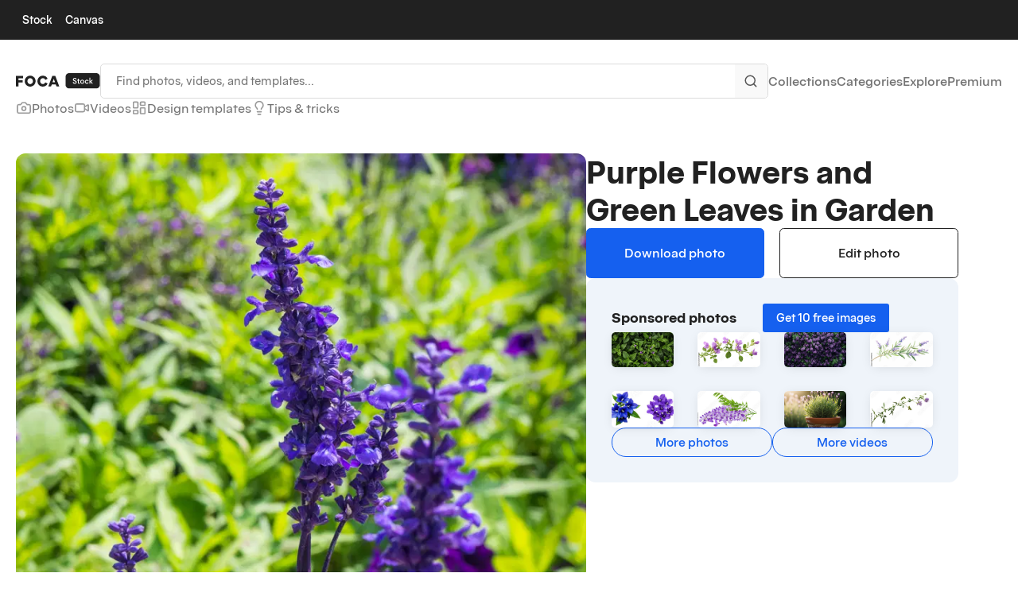

--- FILE ---
content_type: text/html; charset=UTF-8
request_url: https://focastock.com/photo/purple-flowers-and-green-leaves-in-garden/
body_size: 26406
content:
    <!doctype html>
    <html lang="en-US">

    <head>
        <meta charset="UTF-8">
        <meta name="viewport" content="width=device-width, initial-scale=1">
                    <link rel='stylesheet' href='https://focastock.com/wp-content/plugins/breakdance/plugin/themeless/normalize.min.css'>
                <title>Purple Flowers And Green Leaves In Garden - Free Stock Photo - FOCA Stock</title>

<!-- The SEO Framework by Sybre Waaijer -->
<meta name="robots" content="max-snippet:-1,max-image-preview:standard,max-video-preview:-1" />
<link rel="canonical" href="https://focastock.com/photo/purple-flowers-and-green-leaves-in-garden/" />
<meta name="description" content="Free stock photo on FOCA Stock" />
<meta property="og:type" content="article" />
<meta property="og:locale" content="en_US" />
<meta property="og:site_name" content="FOCA Stock" />
<meta property="og:title" content="Purple Flowers And Green Leaves In Garden - Free Stock Photo - FOCA Stock" />
<meta property="og:description" content="Free stock photo on FOCA Stock" />
<meta property="og:url" content="https://focastock.com/photo/purple-flowers-and-green-leaves-in-garden/" />
<meta property="og:image" content="https://focastock.com/wp-content/uploads/2024/01/cropped-foca-logo-circle-01-2.avif" />
<meta property="og:image:width" content="512" />
<meta property="og:image:height" content="512" />
<meta property="article:published_time" content="2017-09-26T03:17:29+00:00" />
<meta property="article:modified_time" content="2023-11-12T03:38:07+00:00" />
<meta property="article:publisher" content="https://www.facebook.com/focastock" />
<meta name="twitter:card" content="summary_large_image" />
<meta name="twitter:site" content="@focastock" />
<meta name="twitter:title" content="Purple Flowers And Green Leaves In Garden - Free Stock Photo - FOCA Stock" />
<meta name="twitter:description" content="Free stock photo on FOCA Stock" />
<meta name="twitter:image" content="https://focastock.com/wp-content/uploads/2024/01/cropped-foca-logo-circle-01-2.avif" />
<script type="application/ld+json">{"@context":"https://schema.org","@graph":[{"@type":"WebSite","@id":"https://focastock.com/#/schema/WebSite","url":"https://focastock.com/","name":"FOCA Stock","inLanguage":"en-US","potentialAction":{"@type":"SearchAction","target":{"@type":"EntryPoint","urlTemplate":"https://focastock.com/search/{search_term_string}/"},"query-input":"required name=search_term_string"},"publisher":{"@type":"Organization","@id":"https://focastock.com/#/schema/Organization","name":"FOCA Stock","url":"https://focastock.com/","sameAs":["https://www.facebook.com/focastock","https://twitter.com/focastock","http://instagram.com/focastock","https://www.pinterest.com/focastock/","http://focastock.tumblr.com/"],"logo":{"@type":"ImageObject","url":"https://focastock.com/wp-content/uploads/2024/01/foca-logo-circle-01.png","contentUrl":"https://focastock.com/wp-content/uploads/2024/01/foca-logo-circle-01.png","width":768,"height":768,"contentSize":"21278"}}},{"@type":"WebPage","@id":"https://focastock.com/photo/purple-flowers-and-green-leaves-in-garden/","url":"https://focastock.com/photo/purple-flowers-and-green-leaves-in-garden/","name":"Purple Flowers And Green Leaves In Garden - Free Stock Photo - FOCA Stock","description":"Free stock photo on FOCA Stock","inLanguage":"en-US","isPartOf":{"@id":"https://focastock.com/#/schema/WebSite"},"breadcrumb":{"@type":"BreadcrumbList","@id":"https://focastock.com/#/schema/BreadcrumbList","itemListElement":[{"@type":"ListItem","position":1,"item":"https://focastock.com/","name":"FOCA Stock"},{"@type":"ListItem","position":2,"item":"https://focastock.com/category/flowers/","name":"Flowers"},{"@type":"ListItem","position":3,"name":"Purple Flowers And Green Leaves In Garden - Free Stock Photo"}]},"potentialAction":{"@type":"ReadAction","target":"https://focastock.com/photo/purple-flowers-and-green-leaves-in-garden/"},"datePublished":"2017-09-26T03:17:29+00:00","dateModified":"2023-11-12T03:38:07+00:00"}]}</script>
<!-- / The SEO Framework by Sybre Waaijer | 10.36ms meta | 2.47ms boot -->

<link rel='dns-prefetch' href='//unpkg.com' />
<link rel="alternate" type="application/rss+xml" title="FOCA Stock &raquo; Purple Flowers and Green Leaves in Garden Comments Feed" href="https://focastock.com/photo/purple-flowers-and-green-leaves-in-garden/feed/" />
<link rel="alternate" title="oEmbed (JSON)" type="application/json+oembed" href="https://focastock.com/wp-json/oembed/1.0/embed?url=https%3A%2F%2Ffocastock.com%2Fphoto%2Fpurple-flowers-and-green-leaves-in-garden%2F" />
<link rel="alternate" title="oEmbed (XML)" type="text/xml+oembed" href="https://focastock.com/wp-json/oembed/1.0/embed?url=https%3A%2F%2Ffocastock.com%2Fphoto%2Fpurple-flowers-and-green-leaves-in-garden%2F&#038;format=xml" />
<style id='wp-img-auto-sizes-contain-inline-css' type='text/css'>
img:is([sizes=auto i],[sizes^="auto," i]){contain-intrinsic-size:3000px 1500px}
/*# sourceURL=wp-img-auto-sizes-contain-inline-css */
</style>

<style id='wp-emoji-styles-inline-css' type='text/css'>

	img.wp-smiley, img.emoji {
		display: inline !important;
		border: none !important;
		box-shadow: none !important;
		height: 1em !important;
		width: 1em !important;
		margin: 0 0.07em !important;
		vertical-align: -0.1em !important;
		background: none !important;
		padding: 0 !important;
	}
/*# sourceURL=wp-emoji-styles-inline-css */
</style>
<link rel='stylesheet' id='wp-block-library-css' href='https://focastock.com/wp-includes/css/dist/block-library/style.min.css?ver=035' type='text/css' media='all' />
<style id='classic-theme-styles-inline-css' type='text/css'>
/*! This file is auto-generated */
.wp-block-button__link{color:#fff;background-color:#32373c;border-radius:9999px;box-shadow:none;text-decoration:none;padding:calc(.667em + 2px) calc(1.333em + 2px);font-size:1.125em}.wp-block-file__button{background:#32373c;color:#fff;text-decoration:none}
/*# sourceURL=/wp-includes/css/classic-themes.min.css */
</style>
<link rel='stylesheet' id='related-posts-by-taxonomy-css' href='https://focastock.com/wp-content/plugins/related-posts-by-taxonomy/includes/assets/css/styles.css?ver=035' type='text/css' media='all' />
<link rel='stylesheet' id='wp-rest-filter-css' href='https://focastock.com/wp-content/plugins/wp-rest-filter/public/css/wp-rest-filter-public.css?ver=035' type='text/css' media='all' />
<style id='generateblocks-inline-css' type='text/css'>
:root{--gb-container-width:1250px;}.gb-container .wp-block-image img{vertical-align:middle;}.gb-grid-wrapper .wp-block-image{margin-bottom:0;}.gb-highlight{background:none;}.gb-shape{line-height:0;}.gb-container-link{position:absolute;top:0;right:0;bottom:0;left:0;z-index:99;}
/*# sourceURL=generateblocks-inline-css */
</style>
<style id='kadence-blocks-global-variables-inline-css' type='text/css'>
:root {--global-kb-font-size-sm:clamp(0.8rem, 0.73rem + 0.217vw, 0.9rem);--global-kb-font-size-md:clamp(1.1rem, 0.995rem + 0.326vw, 1.25rem);--global-kb-font-size-lg:clamp(1.75rem, 1.576rem + 0.543vw, 2rem);--global-kb-font-size-xl:clamp(2.25rem, 1.728rem + 1.63vw, 3rem);--global-kb-font-size-xxl:clamp(2.5rem, 1.456rem + 3.26vw, 4rem);--global-kb-font-size-xxxl:clamp(2.75rem, 0.489rem + 7.065vw, 6rem);}:root {--global-palette1: #3182CE;--global-palette2: #2B6CB0;--global-palette3: #1A202C;--global-palette4: #2D3748;--global-palette5: #4A5568;--global-palette6: #718096;--global-palette7: #EDF2F7;--global-palette8: #F7FAFC;--global-palette9: #ffffff;}
/*# sourceURL=kadence-blocks-global-variables-inline-css */
</style>
<link rel='stylesheet' id='foca-stock-theme-css-css' href='https://focastock.com/wp-content/themes/foca-stock-studio-wordpress-theme/theme/css/foca-stock-theme.css?ver=035' type='text/css' media='all' />
<link rel='stylesheet' id='typeahead-css-css' href='https://focastock.com/wp-content/themes/foca-stock-studio-wordpress-theme/theme/css/vendor/jquery.typeahead.min.css?ver=035' type='text/css' media='all' />
<link rel='stylesheet' id='plyr-css-css' href='https://focastock.com/wp-content/themes/foca-stock-studio-wordpress-theme/theme/css/vendor/plyr.css?ver=035' type='text/css' media='all' />
<script type="text/javascript" src="https://focastock.com/wp-includes/js/jquery/jquery.min.js?ver=035" id="jquery-core-js"></script>
<script type="text/javascript" src="https://focastock.com/wp-includes/js/jquery/jquery-migrate.min.js?ver=035" id="jquery-migrate-js"></script>
<script type="text/javascript" src="https://focastock.com/wp-content/plugins/wp-rest-filter/public/js/wp-rest-filter-public.js?ver=035" id="wp-rest-filter-js"></script>
<script type="text/javascript" src="https://focastock.com/wp-content/themes/foca-stock-studio-wordpress-theme/theme/js/vendor/popper.min.js?ver=035" id="popper-js-js"></script>
<script type="text/javascript" src="https://focastock.com/wp-content/themes/foca-stock-studio-wordpress-theme/theme/js/vendor/plyr.polyfilled.js?ver=035" id="plyr-js-js"></script>
<script type="text/javascript" src="https://unpkg.com/tippy.js@6?ver=035" id="tippy-js"></script>
<script type="text/javascript" src="https://focastock.com/wp-content/themes/foca-stock-studio-wordpress-theme/theme/js/vendor/jquery.typeahead.min.js?ver=035" id="typeahead-js-js"></script>
<script type="text/javascript" src="https://focastock.com/wp-content/themes/foca-stock-studio-wordpress-theme/theme/js/foca-stock/sponsored.js?ver=035" id="foca-sponsored-js-js"></script>
<script type="text/javascript" src="https://focastock.com/wp-content/themes/foca-stock-studio-wordpress-theme/theme/js/foca-stock/content-single.js?ver=035" id="foca-content-single-js-js"></script>
<script type="text/javascript" src="https://focastock.com/wp-content/themes/foca-stock-studio-wordpress-theme/theme/js/foca-stock/scripts.js?ver=035" id="foca-scripts-js-js"></script>
<script type="text/javascript" src="https://focastock.com/wp-content/themes/foca-stock-studio-wordpress-theme/theme/js/foca-stock/search-input.js?ver=035" id="foca-search-input-js-js"></script>
<link rel="EditURI" type="application/rsd+xml" title="RSD" href="https://focastock.com/xmlrpc.php?rsd" />
<meta name="generator" content="performance-lab 4.0.1; plugins: ">
        <script>
	var siteURL = 'https://focastock.com';
	var stylesheetDirectoryURI = 'https://focastock.com/wp-content/themes/foca-stock-studio-wordpress-theme';
</script>

<!-- Set up Analytics -->
<!-- <script>window.msAdsQueue = window.msAdsQueue || [];</script>
<script async src="https://adsdk.microsoft.com/mmnow/sdk.js?siteId=364131&publisherId=253322736" crossorigin="anonymous"></script> -->


	
	
		<!-- Global site tag (gtag.js) - Google Analytics -->
		<script async src="https://www.googletagmanager.com/gtag/js?id=UA-48164419-3"></script>
		<script>
		window.dataLayer = window.dataLayer || [];
		function gtag(){dataLayer.push(arguments);}
		gtag('js', new Date());

		gtag('config', 'UA-48164419-3');
		</script>
		

		<script type="text/javascript">
			(function(c,l,a,r,i,t,y){
				c[a]=c[a]||function(){(c[a].q=c[a].q||[]).push(arguments)};
				t=l.createElement(r);t.async=1;t.src="https://www.clarity.ms/tag/"+i;
				y=l.getElementsByTagName(r)[0];y.parentNode.insertBefore(t,y);
			})(window, document, "clarity", "script", "ks1ocmdsak");
		</script>


		<script>
			!function(t,e){var o,n,p,r;e.__SV||(window.posthog=e,e._i=[],e.init=function(i,s,a){function g(t,e){var o=e.split(".");2==o.length&&(t=t[o[0]],e=o[1]),t[e]=function(){t.push([e].concat(Array.prototype.slice.call(arguments,0)))}}(p=t.createElement("script")).type="text/javascript",p.async=!0,p.src=s.api_host+"/static/array.js",(r=t.getElementsByTagName("script")[0]).parentNode.insertBefore(p,r);var u=e;for(void 0!==a?u=e[a]=[]:a="posthog",u.people=u.people||[],u.toString=function(t){var e="posthog";return"posthog"!==a&&(e+="."+a),t||(e+=" (stub)"),e},u.people.toString=function(){return u.toString(1)+".people (stub)"},o="capture identify alias people.set people.set_once set_config register register_once unregister opt_out_capturing has_opted_out_capturing opt_in_capturing reset isFeatureEnabled onFeatureFlags".split(" "),n=0;n<o.length;n++)g(u,o[n]);e._i.push([i,s,a])},e.__SV=1)}(document,window.posthog||[]);
			posthog.init('phc_oeWsgq2H72kODdkicp1YoS0MqITnsgjzIdieoPc8vPY',{api_host:'https://app.posthog.com'})
		</script>


	
<!-- End Set up Analytics -->
 

<!-- Begin Scroll Banner Code -->
<script>
jQuery(window).scroll(function() {
	if (jQuery(this).scrollTop()>240){
		jQuery('.featured-partner-banner').fadeIn(250);
	} else{
		jQuery('.featured-partner-banner').fadeOut(250);
	}
	});

	jQuery( document ).ready(function() {
		jQuery( ".featured-partner-banner-close-btn" ).click(function() {
	  		jQuery( ".featured-partner-banner" ).remove();
		});
	});

</script>
<!-- End Scroll Banner Code -->



  <meta name="p:domain_verify" content="3f9a73fca67e30565c4e43fa947f85e9"/>



	<!-- <script src="https://unpkg.com/@popperjs/core@2"></script>
	<script src="https://unpkg.com/tippy.js@6"></script> -->



	  	<div class="featured-partner-banner">
	<div class="container">
		<div class="row">

			<div class="col-md-9 d-flex align-items-center featured-partner-banner-content">

				<div class="featured-partner-banner-image">
					<a href="https://adobe.prf.hn/click/camref:1011lKL49/pubref:PartnerBanner_Photos_Top/[subaffiliatedomain:focastock.com]/destination:https://stock.adobe.com/promo/firstmonthfree" target="_blank" onclick="gtag('event', 'Clicked Adobe Stock Photos Ad Top Banner', {'event_category': 'Sponsored Results', 'event_label': ''});">
						<img src="data:image/svg+xml,%3Csvg xmlns='http://www.w3.org/2000/svg' width='263.31' height='54' xml:space='preserve' overflow='visible'%3E%3Cstyle%3E.st1%7Bfill:%23fff%7D%3C/style%3E%3Cg id='Layer_2_1_'%3E%3Cg id='Surfaces_1_'%3E%3Cg id='Utility_Surface_2_'%3E%3Cpath d='M9.81 0h35.77c5.42 0 9.81 4.39 9.81 9.81v34.38c0 5.42-4.39 9.81-9.81 9.81H9.81C4.39 54 0 49.61 0 44.19V9.81C0 4.39 4.39 0 9.81 0z' fill='%23000b1d' id='Outline_no_shadow_1_'/%3E%3C/g%3E%3C/g%3E%3Cg id='Outlined_Mnemonics_Logos_1_'%3E%3Cg id='St_1_'%3E%3Cpath class='st1' d='M20.59 38.54c-1.27.01-2.53-.11-3.77-.35-.98-.19-1.94-.49-2.84-.91-.2-.1-.3-.31-.3-.63v-4.42c-.01-.08.03-.16.09-.2a.23.23 0 0 1 .24.02c1.03.64 2.14 1.13 3.31 1.45 1.11.31 2.26.48 3.42.48 1.41 0 2.42-.22 3.03-.65.56-.35.9-.96.91-1.62.01-.4-.1-.79-.3-1.13-.27-.4-.62-.74-1.04-.98-.65-.4-1.33-.73-2.04-1l-1.86-.78c-1.51-.64-2.69-1.33-3.55-2.06a5.94 5.94 0 0 1-1.76-2.36c-.33-.87-.49-1.79-.48-2.71a6.654 6.654 0 0 1 3.98-6.22c1.31-.63 2.95-.95 4.9-.95 1.11-.01 2.22.07 3.33.22.86.1 1.69.34 2.47.71.17.1.27.29.26.48v4.2c-.01.07-.04.13-.09.17-.06.06-.14.06-.24-.02-.82-.42-1.7-.74-2.6-.93a13.33 13.33 0 0 0-3.08-.33c-.61-.01-1.22.05-1.82.19-.42.1-.83.25-1.21.46-.29.17-.53.41-.69.71-.14.27-.22.57-.22.87-.01.38.11.75.33 1.06.31.38.68.7 1.11.93.7.4 1.42.77 2.16 1.1l1.37.52c1.63.67 2.91 1.38 3.83 2.14.83.65 1.5 1.49 1.93 2.45.38.9.57 1.87.56 2.84.03 1.37-.38 2.72-1.17 3.85a7.474 7.474 0 0 1-3.25 2.55c-1.4.55-3.04.85-4.92.85zM42.44 34.49v3.05c0 .27-.1.43-.3.48-.49.15-.98.28-1.49.37-.59.1-1.19.15-1.78.15-1.61 0-2.87-.42-3.79-1.26-.92-.84-1.37-2.19-1.37-4.05v-9.26h-2.24c-.2 0-.3-.11-.3-.33l.03-3.66c0-.2.11-.3.33-.3h2.24c.02-.42.03-.88.06-1.44.04-.56.09-1.11.15-1.67.06-.56.12-1.01.17-1.36.02-.07.06-.14.11-.2s.11-.11.19-.13l4.42-.56c.06-.02.13-.02.19 0 .05.02.07.1.07.22-.05.57-.09 1.34-.11 2.32-.03.98-.02 1.9-.05 2.81h3.25c.15 0 .22.1.22.3l-.03 3.73c.02.12-.06.24-.19.26h-3.28v8c0 .84.09 1.44.37 1.8.28.36.81.54 1.58.54.22 0 .43-.01.63-.02s.4-.03.59-.06c.07-.03.14-.02.2.02.1.04.13.12.13.25z'/%3E%3C/g%3E%3C/g%3E%3C/g%3E%3Cpath d='m77.23 32.44-1.78 5.48c-.07.18-.18.29-.41.29h-4.29c-.26 0-.33-.15-.29-.37l7.4-21.35c.15-.41.29-.85.37-2.26 0-.15.11-.26.22-.26h5.92c.19 0 .26.04.3.22l8.4 23.68c.07.18.04.33-.18.33h-4.81c-.22 0-.33-.07-.41-.26l-1.89-5.51h-8.55zm7.18-4.63c-.74-2.44-2.22-6.92-2.92-9.55h-.04c-.59 2.48-1.92 6.55-2.89 9.55h5.85zM93.31 29.18c0-5.29 3.96-9.73 10.73-9.73.3 0 .67.04 1.22.07v-7.29c0-.19.11-.26.26-.26h4.66c.18 0 .22.07.22.22v21.87c0 .85.04 1.96.15 2.7 0 .18-.04.26-.26.33a18.614 18.614 0 0 1-7.29 1.48c-5.47.01-9.69-3.1-9.69-9.39zm11.96-5.26c-.37-.15-.85-.18-1.37-.18-2.85 0-5.29 1.74-5.29 5.18 0 3.66 2.11 5.25 4.92 5.25.63 0 1.22-.04 1.74-.22V23.92zM131.26 28.92c0 5.81-3.78 9.66-9.1 9.66-6.33 0-9.14-4.77-9.14-9.55 0-5.25 3.52-9.58 9.21-9.58 5.96 0 9.03 4.47 9.03 9.47zm-13.02.04c0 3.26 1.52 5.33 4 5.33 2.15 0 3.77-1.85 3.77-5.25 0-2.89-1.18-5.29-4-5.29-2.15-.01-3.77 1.91-3.77 5.21zM138.7 11.97c.3 0 .37.04.37.3v7.59c.96-.26 2-.41 3.11-.41 5.44 0 8.88 3.85 8.88 8.81 0 6.92-5.48 10.32-11.1 10.32-1.96 0-3.92-.26-5.81-.85-.11-.04-.22-.22-.22-.37V12.23c0-.19.07-.26.26-.26h4.51zm2.55 11.84c-1.18 0-1.7.18-2.18.3v10.03c.45.11.93.15 1.37.15 2.81 0 5.37-1.7 5.37-5.55-.01-3.37-1.97-4.93-4.56-4.93zM157.95 30.36c.19 2.11 1.67 3.85 5.29 3.85 1.67 0 3.15-.26 4.55-.85.11-.07.22-.04.22.18v3.52c0 .26-.07.37-.26.44-1.48.7-3.11 1.07-5.66 1.07-6.96 0-9.4-4.77-9.4-9.36 0-5.11 3.14-9.77 8.95-9.77 5.59 0 7.81 4.33 7.81 7.99 0 1.15-.07 2.07-.19 2.48-.04.18-.11.26-.29.3-.48.07-1.89.15-3.81.15h-7.21zm4.81-3.59c1.18 0 1.7-.04 1.85-.07v-.26c0-.89-.7-2.92-3.14-2.92-2.33 0-3.33 1.74-3.55 3.26h4.84zM179.78 37.28c-.19-.11-.26-.3-.26-.59v-4.4c0-.19.15-.3.3-.19 2.04 1.29 4.48 1.92 6.7 1.92 2.81 0 3.92-.96 3.92-2.26 0-1.18-.85-2.04-3.37-3.11l-1.85-.78c-4.55-1.92-5.81-4.22-5.81-7.1 0-4 3.04-7.18 8.92-7.18 2.33 0 4.44.3 5.77.96.18.11.22.26.22.48v4.14c0 .15-.11.33-.33.19-1.48-.85-3.52-1.22-5.7-1.22-2.85 0-3.85.96-3.85 2.18 0 1.15.78 1.92 3.55 3.03l1.37.55c4.92 2.04 6.29 4.37 6.29 7.36 0 4.48-3.63 7.29-9.32 7.29-2.74.03-5-.45-6.55-1.27zM207.45 37.58c0 .22-.04.41-.26.48-1.04.37-2 .52-3.29.52-3.22 0-5.11-1.59-5.11-5.29v-9.18h-2.22c-.22-.04-.3-.11-.3-.33v-3.63c0-.26.07-.33.33-.33h2.22c.04-1.26.18-3.44.37-4.48.04-.19.15-.3.33-.33l4.33-.56c.18-.04.3-.04.3.22-.11 1.15-.19 3.33-.19 5.14h3.4c.22 0 .3.07.3.3v3.74c0 .18-.07.22-.26.26h-3.48v7.92c0 1.63.48 2.37 2 2.37.45 0 .81-.07 1.26-.15.15 0 .26.04.26.26v3.07zM226.95 28.92c0 5.81-3.78 9.66-9.1 9.66-6.33 0-9.14-4.77-9.14-9.55 0-5.25 3.52-9.58 9.21-9.58 5.96 0 9.03 4.47 9.03 9.47zm-13.03.04c0 3.26 1.52 5.33 4 5.33 2.15 0 3.77-1.85 3.77-5.25 0-2.89-1.18-5.29-4-5.29-2.14-.01-3.77 1.91-3.77 5.21zM242.65 37.69c0 .19-.04.26-.18.3-1.18.48-2.7.59-4.14.59-6 0-9.77-4.03-9.77-9.47 0-5.55 4.18-9.66 10.47-9.66 1.81 0 2.81.19 3.4.41.18.07.22.18.22.41l-.04 3.81c0 .26-.15.3-.29.26-.7-.26-1.74-.44-3.11-.44-3.11 0-5.37 1.7-5.37 5.03 0 3.85 2.85 5.11 5.44 5.11 1.29 0 2.44-.15 3.07-.33.22-.07.29 0 .29.15v3.83zM262.06 19.82c.26 0 .37.18.22.37-1.15 1.37-5.59 6.29-6.99 7.81-.04.04-.04.11 0 .15 2.15 2.66 5.66 6.96 7.96 9.73.15.11.04.33-.18.33h-5.88c-.26 0-.33-.11-.48-.26-1.15-1.41-4.33-5.59-6.07-7.88v7.77c0 .26-.07.37-.33.37h-4.48c-.29 0-.37-.11-.37-.37V12.27c0-.15.07-.3.37-.3h4.48c.18 0 .33.07.33.3v15.21c1.92-2.29 5.37-6.44 6.14-7.4.19-.22.3-.26.52-.26h4.76z'/%3E%3C/svg%3E" class="light-mode-only-visible" />
					</a>
				</div>

				<div class="featured-partner-banner-text">
					<p class="featured-partner-banner-text-heading"><a href="https://adobe.prf.hn/click/camref:1011lKL49/pubref:PartnerBanner_Photos_Top/[subaffiliatedomain:focastock.com]/destination:https://stock.adobe.com/promo/firstmonthfree" target="_blank" onclick="gtag('event', 'Clicked Adobe Stock Photos Ad Top Banner', {'event_category': 'Sponsored Results', 'event_label': ''});">Get 10 free photos</a></p>
					<p class="featured-partner-banner-text-subheading"><a href="https://adobe.prf.hn/click/camref:1011lKL49/pubref:PartnerBanner_Photos_Top/[subaffiliatedomain:focastock.com]/destination:https://stock.adobe.com/promo/firstmonthfree" target="_blank" onclick="gtag('event', 'Clicked Adobe Stock Photos Ad Top Banner', {'event_category': 'Sponsored Results', 'event_label': ''});">With a 30-day trial</a></p>
				</div>
			</div>

			<div class="col-md-3 featured-partner-banner-actions">
				<div class="featured-partner-banner-cta"><a href="https://adobe.prf.hn/click/camref:1011lKL49/pubref:PartnerBanner_Photos_Top/[subaffiliatedomain:focastock.com]/destination:https://stock.adobe.com/promo/firstmonthfree" class="btn btn-primary btn-block" target="_blank" onclick="gtag('event', 'Clicked Adobe Stock Photos Ad Top Banner', {'event_category': 'Sponsored Results', 'event_label': ''});">Get 10 free photos</a></div>
			</div>

			<div class="featured-partner-banner-close"><button class="btn btn-outline-secondary featured-partner-banner-close-btn btn-sm" onClick="ga('send', 'event', 'Top Banner', 'Closed Top Ad Banner', '');"><svg width="14" height="14" viewBox="0 0 14 14" fill="none" xmlns="http://www.w3.org/2000/svg"><path fill-rule="evenodd" clip-rule="evenodd" d="M13.478 2.33517C13.8407 1.97254 13.8407 1.3846 13.478 1.02197C13.1154 0.659343 12.5275 0.659343 12.1648 1.02197L7.25 5.9368L2.33517 1.02197C1.97254 0.659343 1.3846 0.659343 1.02197 1.02197C0.659343 1.3846 0.659343 1.97254 1.02197 2.33517L5.9368 7.25L1.02197 12.1648C0.659343 12.5275 0.659343 13.1154 1.02197 13.478C1.3846 13.8407 1.97254 13.8407 2.33517 13.478L7.25 8.5632L12.1648 13.478C12.5275 13.8407 13.1154 13.8407 13.478 13.478C13.8407 13.1154 13.8407 12.5275 13.478 12.1648L8.5632 7.25L13.478 2.33517Z" fill="#616161"/></svg>

</button></div>

		</div>
	</div>
</div>
  
    <link rel="icon" href="https://focastock.com/wp-content/uploads/2024/01/cropped-foca-logo-circle-01-2-32x32.avif" sizes="32x32" />
<link rel="icon" href="https://focastock.com/wp-content/uploads/2024/01/cropped-foca-logo-circle-01-2-192x192.avif" sizes="192x192" />
<link rel="apple-touch-icon" href="https://focastock.com/wp-content/uploads/2024/01/cropped-foca-logo-circle-01-2-180x180.avif" />
<meta name="msapplication-TileImage" content="https://focastock.com/wp-content/uploads/2024/01/cropped-foca-logo-circle-01-2-270x270.avif" />
<!-- [HEADER ASSETS] -->
<link rel="stylesheet" href="https://focastock.com/wp-content/uploads/breakdance/font_styles/custom_font_blackbird.css?v=6e6c03d91b4b82048b1a08898e64b1c0&bd_ver=2.6.1" />
<link rel="stylesheet" href="https://focastock.com/wp-content/plugins/breakdance/subplugins/breakdance-elements/dependencies-files/awesome-menu@1/awesome-menu.css?bd_ver=2.6.1" />

<link rel="stylesheet" href="https://focastock.com/wp-content/uploads/breakdance/css/post-11088-defaults.css?v=d605068842c4e4ffc39d04f7f24c8ad9" />

<link rel="stylesheet" href="https://focastock.com/wp-content/uploads/breakdance/css/post-10826-defaults.css?v=201b9724e585f4bdfef256d3e948e00b" />

<link rel="stylesheet" href="https://focastock.com/wp-content/uploads/breakdance/css/post-10827-defaults.css?v=fbaefe06ce01add6666e053b42324fe5" />

<link rel="stylesheet" href="https://focastock.com/wp-content/uploads/breakdance/css/global-settings.css?v=a0c8c34e28a37690d4f9d0e227b39e4a" />

<link rel="stylesheet" href="https://focastock.com/wp-content/uploads/breakdance/css/selectors.css?v=b3c6322576557661f0cc81881704924c" />

<link rel="stylesheet" href="https://focastock.com/wp-content/uploads/breakdance/css/post-11088.css?v=c65c476426741787cd55617815c24f07" />

<link rel="stylesheet" href="https://focastock.com/wp-content/uploads/breakdance/css/post-10826.css?v=bf4389850d62fd2e38a6129d3b5c6a93" />

<link rel="stylesheet" href="https://focastock.com/wp-content/uploads/breakdance/css/post-10827.css?v=f3cedf219a95aed1b3c1cba55d61ebe8" />
<!-- [/EOF HEADER ASSETS] -->
    </head>
    
    <body class="wp-singular content_photo-template-default single single-content_photo postid-3519 wp-theme-foca-stock-studio-wordpress-theme breakdance">
            <div class='breakdance'><section class="bde-section-10826-217 bde-section">
  
  
	



<div class="section-container"><div class="bde-menu-10826-218 bde-menu">


      
        
    <nav class="breakdance-menu breakdance-menu--collapse    ">
    <button class="breakdance-menu-toggle breakdance-menu-toggle--squeeze" type="button" aria-label="Open Menu" aria-expanded="false" aria-controls="menu-218">
                  <span class="breakdance-menu-toggle-icon">
            <span class="breakdance-menu-toggle-lines"></span>
          </span>
            </button>
    
  <ul class="breakdance-menu-list" id="menu-218">
              
  
    <li class="breakdance-menu-item-10826-219 breakdance-menu-item">
        
            
            

    
    
    
    
    
    <a class="breakdance-link breakdance-menu-link" href="https://focastock.com/" target="_self" data-type="url"  >
  Stock
    </a>

</li><li class="breakdance-menu-item-10826-220 breakdance-menu-item">
        
            
            

    
    
    
    
    
    <a class="breakdance-link breakdance-menu-link" href="https://focacanvas.com/" target="_blank" data-type="url"  >
  Canvas
    </a>

</li>
  </ul>
  </nav>


</div></div>
</section><header class="bde-header-builder-10826-265 bde-header-builder bde-header-builder--sticky-scroll-slide">

<div class="bde-header-builder__container"><div class="bde-div-10826-266 bde-div">
  
  
	



<div class="bde-image-10826-268 bde-image">
<figure class="breakdance-image breakdance-image--10853">
	<div class="breakdance-image-container">
		<div class="breakdance-image-clip"><a class="breakdance-image-link breakdance-image-link--url" href="https://focastock.com/" target="_self" rel="noopener" data-sub-html="" data-lg-size="-"><img class="breakdance-image-object" src="https://focastock.com/wp-content/uploads/2024/08/foca-stock-logo-dark-01.svg" width="132" height="24" sizes="(max-width: 132px) 100vw, 132px"></a></div>
	</div></figure>

</div><div class="foca-search-input-10826-269 foca-search-input">

<script>
    var searchInputDefaultPopoverInstance_269;
    
        // Search Input Default Popover
		// Shows a popover with recents and trending/featured
		// Only show if the input is focused and has no value/text inside of it

		jQuery( document ).ready(function() {
			searchInputDefaultPopoverInstance_269 = tippy('.breakdance .foca-search-input-10826-269 .typeahead__field', {
				// target: '.js-typeahead-foca-search-desktop',
				content: 'Loading...',
				allowHTML: true,
				trigger: 'click',
				theme: 'focalight',
				arrow: false,
				placement: 'bottom-start',
				interactive: true,
				maxWidth: 'none',
				onShow(instance) {
					if (document.querySelector('.breakdance .foca-search-input-10826-269 .js-typeahead-foca-search-input__element').value == ''){
						instance.setContent(renderSearchDefaultAutoSuggestionsPopover(instance));
						return true;
					} else {
						// console.log('Do not show');
						return false;
					}
				},
			});
		});

		
		jQuery( document ).ready(function() {
			jQuery('.breakdance .foca-search-input-10826-269 .js-typeahead-foca-search-input__element').on('input', function(e) {
				if ( jQuery(this).val() == '' ){
					searchInputDefaultPopoverInstance_269[0].show();
				} else {
					searchInputDefaultPopoverInstance_269[0].hide();
				}
			});
		});


        // Search Input Typeahead Autosuggest
		jQuery(function ($){
			$.typeahead({
				input: '.breakdance .foca-search-input-10826-269 .js-typeahead-foca-search-input__element',
				order: "desc",
				cancelButton: false,
				minLength: 1,
				highlight: false,
				maxItem: 9,
				cache: true,
				maxItemPerGroup: 4,
				group: true,
				display: ["key", "display", "title", "related_search_keys"],
				source: {
					content_tag: {
						href: siteURL + "/?s={{slug}}",
						template: `{{title}}`,
						ajax: {
							url: siteURL + "/wp-json/foca/v1/search_suggestions",
							path: "data.content_tag"
						}
					},
					content_category: {
						href: siteURL + "/category/{{slug}}",
						template: `
							<div class="typeahead-suggest-row">
								<div>
									<img src="{{thumbnail}}" alt="{{title}}"/>
								</div>

								<div>
									<div>{{title}}</div>
									<div><span>Category</span><div>
								</div>
							</div>
						`,
						ajax: {
							url: siteURL + "/wp-json/foca/v1/search_suggestions",
							path: "data.content_category"
						}
					},
					collection: {
						href: siteURL + "/collection/{{slug}}",
						template: `
						<div class="typeahead-suggest-row">
								<div>
									<img src="{{thumbnail}}" alt="{{title}}"/>
								</div>

								<div>
									<div>{{title}}</div>
									<div><span>Collection</span><div>
								</div>
							</div>
						`,
						ajax: {
							url: siteURL + "/wp-json/foca/v1/search_suggestions",
							path: "data.collection"
						}
					},
				},	
				callback: {
					onInit: function (node) {},
					onShowLayout (node, query){
						// Hide default searches popover
						searchInputDefaultPopoverInstance_269[0].hide();
					},
					onLayoutBuiltAfter: function (node, query, result) {
						jQuery('li.typeahead__group[data-search-group="content_tag"]').remove();
						jQuery('li.typeahead__group[data-search-group="content_category"]').remove();
						jQuery('li.typeahead__group[data-search-group="collection"]').remove();
						// jQuery('li.typeahead__group[data-search-group="content_category"]').html('Categories (all)');
						// jQuery('li.typeahead__group[data-search-group="collection"]').html('Collections (all)');
					},
				}
			});
		});
</script>


<form id="focaSearchInputForm_269" class="foca-search-input__form" method="get" action="https://focastock.com/">
    <div class="typeahead__container">
        <div class="typeahead__field">
            <div class="typeahead__query">
                <input class="js-typeahead-foca-search-input__element" name="s" type="search" placeholder="Find photos, videos, and templates..." autocomplete="off">
            </div>
            <div class="typeahead__button">
                <button type="submit">
                    <svg xmlns="http://www.w3.org/2000/svg" width="24" height="24" viewBox="0 0 24 24" fill="none" stroke="currentColor" stroke-width="2" stroke-linecap="round" stroke-linejoin="round" class="lucide lucide-search"><circle cx="11" cy="11" r="8"/><path d="m21 21-4.3-4.3"/></svg>
                </button>
            </div>
        </div>
    </div>
</form></div><div class="bde-menu-10826-270 bde-menu">


      
        
    <nav class="breakdance-menu breakdance-menu--collapse    ">
    <button class="breakdance-menu-toggle breakdance-menu-toggle--squeeze" type="button" aria-label="Open Menu" aria-expanded="false" aria-controls="menu-270">
                  <span class="breakdance-menu-toggle-icon">
            <span class="breakdance-menu-toggle-lines"></span>
          </span>
            </button>
    
  <ul class="breakdance-menu-list" id="menu-270">
              
      <li class="breakdance-menu-topbar">
            <a class="breakdance-menu-topbar-logo" href="https://focastock.com/">
                              <img src="https://focastock.com/wp-content/uploads/2024/08/foca-stock-logo-dark-01.svg" alt="" width="" />
                          </a>
    
              <button class="breakdance-menu-close-button" type="button">Close</button>
          </li>
  
    <li class="breakdance-menu-item-10826-271 breakdance-menu-item">
        
            
            

    
    
    
    
    
    <a class="breakdance-link breakdance-menu-link" href="https://focastock.com/collections/" target="_self" data-type="url"  >
  Collections
    </a>

</li><li class="breakdance-menu-item-10826-272 breakdance-menu-item">
        
            
            

    
    
    
    
    
    <a class="breakdance-link breakdance-menu-link" href="https://focastock.com/categories/" target="_self" data-type="url"  >
  Categories
    </a>

</li><li class="breakdance-menu-item-10826-273 breakdance-menu-item">
        
            
            

    
    
    
    
    
    <a class="breakdance-link breakdance-menu-link" href="https://focastock.com/explore/" target="_self" data-type="url"  >
  Explore
    </a>

</li><li class="breakdance-menu-item-10826-323 breakdance-menu-item">
        
            
            

    
    
    
    
    
    <a class="breakdance-link breakdance-menu-link" href="https://focastock.com/premium/photos/" target="_self" data-type="url"  >
  Premium
    </a>

</li>
  </ul>
  </nav>


</div>
</div><div class="bde-div-10826-274 bde-div">
  
  
	



<div class="bde-icon-list-10826-275 bde-icon-list">
<ul>
  
              
    <li>
                      
            
            

    
    
    
    
    
    <a class="breakdance-link bde-icon-list__item-wrapper" href="https://focastock.com/photos/" target="_self" data-type="url"  >

      
      <span class='bde-icon-list__icon'>
        <svg xmlns="http://www.w3.org/2000/svg" viewBox="0 0 1024 1051.4909"><path d="M618.667 128q19.968 0 32.768 15.36L745.3 256h108.033q128 0 128 128v384q0 128-128 128H170.667q-128 0-128-128V384q0-128 128-128H278.7l93.865-112.64q12.8-15.36 32.768-15.36zM598.7 213.333H425.3l-93.865 112.64q-12.8 15.36-32.768 15.36h-128Q128 341.333 128 384v384q0 42.667 42.667 42.667h682.666Q896 810.667 896 768V384q0-42.667-42.667-42.667h-128q-19.968 0-32.768-15.36L598.7 213.333zm83.967 341.334q0 170.666-170.667 170.666T341.333 554.667Q341.333 384 512 384t170.667 170.667zm-85.334 0q0-85.334-85.333-85.334t-85.333 85.334Q426.667 640 512 640t85.333-85.333z"/></svg>
      </span>
      <span class='bde-icon-list__text' >
      Photos
      </span>
                  </a>

      
    </li>

  
              
    <li>
                      
            
            

    
    
    
    
    
    <a class="breakdance-link bde-icon-list__item-wrapper" href="https://focastock.com/videos/" target="_self" data-type="url"  >

      
      <span class='bde-icon-list__icon'>
        <svg xmlns="http://www.w3.org/2000/svg" viewBox="0 0 1024 1051.4909"><path d="M706.347 519.168L896 645.588V372.91L704.17 484.863q-15.274 8.875-32.34 4.395-17.11-4.48-26.027-19.756-8.875-15.275-4.395-32.34 4.48-17.11 19.755-26.028L885.077 280.49q32-18.645 64.128-.213 32.128 18.475 32.128 55.51v349.738q0 38.272-33.792 56.363-33.79 18.09-65.705-3.157L658.987 590.166q-14.678-9.813-18.176-27.136-3.455-17.323 6.358-32.043 9.813-14.678 27.136-18.176 17.323-3.455 32.043 6.358zm-535.68-305.835h426.666q128 0 128 128v341.334q0 128-128 128H170.667q-128 0-128-128V341.333q0-128 128-128zm0 85.334q-42.667 0-42.667 42.666v341.334q0 42.666 42.667 42.666h426.666q42.667 0 42.667-42.666V341.333q0-42.666-42.667-42.666z"/></svg>
      </span>
      <span class='bde-icon-list__text' >
      Videos
      </span>
                  </a>

      
    </li>

  
              
    <li>
                      
            
            

    
    
    
    
    
    <a class="breakdance-link bde-icon-list__item-wrapper" href="https://focastock.com/templates/" target="_self" data-type="url"  >

      
      <span class='bde-icon-list__icon'>
        <svg xmlns="http://www.w3.org/2000/svg" viewBox="0 0 1024 1051.4909"><path d="M170.667 85.333H384q85.333 0 85.333 85.334v298.666q0 85.334-85.333 85.334H170.667q-85.334 0-85.334-85.334V170.667q0-85.334 85.334-85.334zm0 85.334v298.666H384V170.667zM640 85.333h213.333q85.334 0 85.334 85.334v128q0 85.333-85.334 85.333H640q-85.333 0-85.333-85.333v-128q0-85.334 85.333-85.334zm0 85.334v128h213.333v-128zm0 298.666h213.333q85.334 0 85.334 85.334v298.666q0 85.334-85.334 85.334H640q-85.333 0-85.333-85.334V554.667q0-85.334 85.333-85.334zm0 85.334v298.666h213.333V554.667zM170.667 640H384q85.333 0 85.333 85.333v128q0 85.334-85.333 85.334H170.667q-85.334 0-85.334-85.334v-128q0-85.333 85.334-85.333zm0 85.333v128H384v-128z"/></svg>
      </span>
      <span class='bde-icon-list__text' >
      Design templates
      </span>
                  </a>

      
    </li>

  
              
    <li>
                      
            
            

    
    
    
    
    
    <a class="breakdance-link bde-icon-list__item-wrapper" href="https://focastock.com/blog/" target="_self" data-type="url"  >

      
      <span class='bde-icon-list__icon'>
        <svg xmlns="http://www.w3.org/2000/svg" viewBox="0 0 1024 1051.4909"><path d="M598.144 588.97q13.227-66.005 75.69-128.47.77-.81 1.622-1.535 49.877-44.885 49.877-117.632 0-88.362-62.464-150.87Q600.362 128 512 128t-150.87 62.464q-62.463 62.507-62.463 150.87 0 67.67 51.498 119.167 62.464 62.465 75.69 128.47 3.457 17.323-6.356 32.043-9.815 14.678-27.137 18.176-17.323 3.455-32.043-6.358-14.677-9.813-18.176-27.136-8.107-40.66-52.31-84.864-76.5-76.5-76.5-179.5 0-123.69 87.466-211.2Q388.31 42.668 512 42.668q123.69 0 211.2 87.466 87.467 87.51 87.467 211.2 0 110.08-77.227 180.224-43.52 43.82-51.584 84.14-3.5 17.322-18.176 27.135-14.72 9.813-32.043 6.357-17.322-3.5-27.136-18.177-9.812-14.72-6.356-32.042zM384 725.334h256q17.664 0 30.165 12.502 12.502 12.5 12.502 30.165 0 17.664-12.502 30.165-12.5 12.502-30.165 12.502H384q-17.664 0-30.165-12.502-12.502-12.5-12.502-30.165 0-17.664 12.502-30.165 12.5-12.502 30.165-12.502zM426.667 896h170.666q17.664 0 30.166 12.5 12.5 12.503 12.5 30.167t-12.5 30.165q-12.503 12.5-30.167 12.5H426.667q-17.664 0-30.166-12.5-12.5-12.5-12.5-30.165 0-17.664 12.5-30.166 12.503-12.5 30.167-12.5z"/></svg>
      </span>
      <span class='bde-icon-list__text' >
      Tips & tricks
      </span>
                  </a>

      
    </li>

  </ul>

</div>
</div></div>


</header></div><div class='breakdance'><section class="bde-section-11088-100 bde-section">
  
  
	



<div class="section-container"><div class="bde-columns-11088-101 bde-columns"><div class="bde-column-11088-102 bde-column">
  
  
	



<div class="bde-code-block-11088-110 bde-code-block">

  
  
  <div class="content-details__image">
  <img src="https://focastock.b-cdn.net/photos/P7040433.jpg?quality=70&auto=format&width=800" alt="Photo: Purple Flowers and Green Leaves in Garden" />
  </div>
                  
    
    


</div><div class="bde-div-11088-202 bde-div">
  
  
	



<div class="bde-text-11088-111 bde-text">

</div><a class="bde-container-link-11088-143 bde-container-link breakdance-link" href="https://focastock.com/license/" target="_self" data-type="url">
  
  
	



<div class="bde-icon-11088-141 bde-icon">

    
            <div class="bde-icon-icon breakdance-icon-atom" >
    
                    <svg xmlns="http://www.w3.org/2000/svg" viewBox="0 0 512 512"><!--! Font Awesome Free 6.5.1 by @fontawesome - https://fontawesome.com License - https://fontawesome.com/license/free (Icons: CC BY 4.0, Fonts: SIL OFL 1.1, Code: MIT License) Copyright 2023 Fonticons, Inc. --><path d="M256 48a208 208 0 1 1 0 416 208 208 0 1 1 0-416zm0 464A256 256 0 1 0 256 0a256 256 0 1 0 0 512zM369 209c9.4-9.4 9.4-24.6 0-33.9s-24.6-9.4-33.9 0l-111 111-47-47c-9.4-9.4-24.6-9.4-33.9 0s-9.4 24.6 0 33.9l64 64c9.4 9.4 24.6 9.4 33.9 0L369 209z"/></svg>
        
        
        
            </div>
    


</div><div class="bde-text-11088-140 bde-text">
Free to use, CC0 license
</div>

</a>
</div>
</div><div class="bde-column-11088-103 bde-column">
  
  
	



<h1 class="bde-heading-11088-104 bde-heading">
Purple Flowers and Green Leaves in Garden
</h1><div class="bde-div-11088-200 bde-div">
  
  
	



<div class="autogenerated-bce-focacontentactions-11088-201 autogenerated-bce-focacontentactions">

<style>
    .content-details__download-photo-actions{
        width: 100%;
        display: grid;
        grid-template-columns: 48% 48%;
        gap: 4%;
    }

    .content-details__download-photo-actions .btn,
    .content-single-download-btn,
    .content-single-customize-template-btn {
        padding-top: 1.15rem;
        padding-bottom: 1.15rem;
    }

    .content-details__download-photo-actions .btn-outline-secondary{
        color: #212121;
    }

    .content-details__download-photo-actions .btn-outline-secondary:hover{
        color: #fff;
    }

    @media (max-width: 380px) {
        .content-details__download-photo-actions{
            grid-template-columns: 1fr;
            gap: 15px;
        }
    }
</style>


    <div class="content-details__download-photo-actions">
                
        <button type="button" class="btn btn-primary content-single-download-btn w-100 content-single-download-trigger" data-url="https://focastock.b-cdn.net/photos/P7040433.jpg?quality=85" data-filename="P7040433.jpg" data-type="photo" data-dl_description="Download High-Resolution Photo" data-dl_location="Click Download Button in Post">Download photo</button>
        
        <a href="https://focacanvas.com/app/graphic/edit/?template=blank_image_bg&image_bg=foca_free%7C3519%7CP7040433.jpg" class="btn btn-outline-secondary w-100" target="_blank" onclick="gtag('event', 'Click Edit Photo Add Text Button on Content Single', {'event_category': 'Templates', 'event_label': '3519'});">
            Edit photo
        </a>
    </div>








    <script>

        jQuery( document ).ready(function() {

            jQuery(".content-single-download-trigger").click(function(){
                let url = jQuery(this).data('url');
                let type = jQuery(this).data('type');
                let filename = jQuery(this).data('filename');
                let downloadDescription = jQuery(this).data('dl_description');
                let downloadLocation = jQuery(this).data('dl_location');

                // Download
                triggerSingleAssetDownload(url, type, filename);


                // Record event in analytics
                // let typeLabel = type.charAt(0).toUpperCase() + type.slice(1);
                // let eventAction = '';

                
                // gtag('event', `${downloadDescription} - ${downloadLocation}`, {
                //     'event_category': typeLabel + 's',
                //     'event_label': '3519',
                //     'value': ''
                // });
            });
            
        });

        // Download Single Asset
        function triggerSingleAssetDownload(url, type, filename){
            triggerFullScreenLoader('show', 'Downloading...');

            let singleAssetDownload = new XMLHttpRequest();    
            singleAssetDownload.open("GET", url, true);
            singleAssetDownload.responseType = 'blob';
            singleAssetDownload.onload = function(e){
                
                // the name of the file and mime type can be skipped
                download(singleAssetDownload.response, filename ); 
                triggerFullScreenLoader('hide', '');

                // After download message
                // document.getElementById('content-details-default').classList.add('d-none');

                // let afterDownloadMessage = document.createElement('div');
                // afterDownloadMessage.className = 'row';
                // document.getElementById('content-details-row-container').appendChild(renderAfterDownloadMessage(url, type));

                //jQuery('.content-single-top-section').addClass('d-none');
                //jQuery('.content-single-after-download-section').removeClass('d-none');


            }
            singleAssetDownload.send();

        }
    </script>
</div>
</div><div class="bde-div-11088-108 bde-div">
  
  
	



<div class="foca-sponsored-content-wrapper-11088-162 foca-sponsored-content-wrapper" data-source="current_context">
<script>
    jQuery(function ($){
        // Make the ajax request for results
        $.ajax(
            {
                type:'GET',
                url:"https://focastock.com/wp-json/foca/v1/sponsored_results?provider=adobe_stock&asset_type=images&term=Purple Flowers and Green Leaves in Garden&per_page=8",
                data: {},
                beforeSend: function (request) {}
            })

            .done(function(data){
                let dataJSON = data;
                let totalResults = dataJSON.nb_results;
                let sponsoredResults = dataJSON['files'];                    
                    
                if ( totalResults > 0 ) {
                    
                    if ($(`.breakdance .foca-sponsored-content-wrapper-11088-162 .sponsored-results-loader`).length) {
                        $(`.breakdance .foca-sponsored-content-wrapper-11088-162 .sponsored-results-loader`).remove();
                    } else {}

                    let sponsoredResultsGrid = document.querySelector(`.breakdance .foca-sponsored-content-wrapper-11088-162 .sponsored-results-target`);
                    sponsoredResultsGrid.innerHTML = '';
                    sponsoredResults.forEach(result => {
                                                    sponsoredResultsGrid.appendChild(renderSponsoredResultPhotoCard('minimal', 'adobe_stock', 'Single_3519', result));
                        

                    });

                    document.querySelector(`.breakdance .foca-sponsored-content-wrapper-11088-162`).classList.add('sponsored-results-loaded');
                }

            })

        .fail(function(data){
            console.log('Error retriving sponsored results')
        });
    });
</script>

<div class="bde-div-11088-163 bde-div">
  
  
	



<div class="bde-columns-11088-164 bde-columns"><div class="bde-column-11088-165 bde-column">
  
  
	



<div class="bde-text-11088-166 bde-text">
Sponsored photos
</div>
</div><div class="bde-column-11088-168 bde-column">
  
  
	



<div class="bde-button-11088-169 bde-button">
    
                        
                        
    
    
    
    
            
                    
            
            

    
    
    
    
    
    <a class="breakdance-link button-atom button-atom--custom bde-button__button" href="https://adobe.prf.hn/click/camref:1011lKL49/pubref:Single_SponsoredImagesPromoLink/[subaffiliatedomain:focastock.com]/destination:https://stock.adobe.com/promo/firstmonthfree" target="_blank" data-type="url"  >

    
        <span class="button-atom__text">Get 10 free images</span>

        
        
                </a>

    


</div>
</div></div><div class="bde-grid-11088-170 bde-grid sponsored-results-target">
  
  
	




</div><div class="bde-code-block-11088-230 bde-code-block">

  
<ul>
  <li><a href="/premium/photos/?term=Purple Flowers and Green Leaves in Garden">More photos</a></li>
  <li><a href="/premium/videos/?term=Purple Flowers and Green Leaves in Garden">More videos</a></li>
</ul>


</div>
</div></div>
</div>
</div></div></div>
</section><section class="bde-section-11088-136 bde-section">
  
  
	



<div class="section-container"><div class="bde-div-11088-203 bde-div">
  
  
	



<div class="foca-sponsored-content-wrapper-11088-204 foca-sponsored-content-wrapper" data-source="current_context">
<script>
    jQuery(function ($){
        // Make the ajax request for results
        $.ajax(
            {
                type:'GET',
                url:"https://focastock.com/wp-json/foca/v1/sponsored_results?provider=adobe_stock&asset_type=images&term=Purple Flowers and Green Leaves in Garden&per_page=20",
                data: {},
                beforeSend: function (request) {}
            })

            .done(function(data){
                let dataJSON = data;
                let totalResults = dataJSON.nb_results;
                let sponsoredResults = dataJSON['files'];                    
                    
                if ( totalResults > 0 ) {
                    
                    if ($(`.breakdance .foca-sponsored-content-wrapper-11088-204 .sponsored-results-loader`).length) {
                        $(`.breakdance .foca-sponsored-content-wrapper-11088-204 .sponsored-results-loader`).remove();
                    } else {}

                    let sponsoredResultsGrid = document.querySelector(`.breakdance .foca-sponsored-content-wrapper-11088-204 .sponsored-results-target`);
                    sponsoredResultsGrid.innerHTML = '';
                    sponsoredResults.forEach(result => {
                                                    sponsoredResultsGrid.appendChild(renderSponsoredResultPhotoCard('minimal', 'adobe_stock', 'Single_3519', result));
                        

                    });

                    document.querySelector(`.breakdance .foca-sponsored-content-wrapper-11088-204`).classList.add('sponsored-results-loaded');
                }

            })

        .fail(function(data){
            console.log('Error retriving sponsored results')
        });
    });
</script>

<div class="bde-div-11088-205 bde-div">
  
  
	



<div class="bde-columns-11088-206 bde-columns"><div class="bde-column-11088-207 bde-column">
  
  
	



<div class="bde-text-11088-208 bde-text">
Sponsored photos from Adobe Stock
</div><div class="bde-text-11088-209 bde-text">
Get 10 free photos with a 30-day trial
</div>
</div><div class="bde-column-11088-210 bde-column">
  
  
	



<div class="bde-button-11088-211 bde-button">
    
                        
                        
    
    
    
    
            
                    
            
            

    
    
    
    
    
    <a class="breakdance-link button-atom button-atom--custom bde-button__button" href="https://adobe.prf.hn/click/camref:1011lKL49/pubref:Single_SponsoredImagesPromoLink/[subaffiliatedomain:focastock.com]/destination:https://stock.adobe.com/promo/firstmonthfree" target="_blank" data-type="url"  >

    
        <span class="button-atom__text">Get 10 free images</span>

        
        
                </a>

    


</div>
</div></div><div class="bde-grid-11088-212 bde-grid sponsored-results-target">
  
  
	




</div>
</div></div>
</div><div class="bde-div-11088-119 bde-div">
  
  
	



<h2 class="bde-heading-11088-127 bde-heading">
Categories & collections
</h2><div class="foca-taxonomy-term-grid-11088-176 foca-taxonomy-term-grid">

<div class="post-grid-wrapper">
    <div class="content-grid">

    
        

        

                    
<div class="taxonomy-term-card-wrapper">

        <a href="https://focastock.com/category/flowers/" class="card card__bg-overlay taxonomy-term-card taxonomy-term-card--overlay-small" style="background-image: url('https://focastock.b-cdn.net/photos/P105094020220712.jpg?quality=70&auto=format&width=500'); min-height: 125px;">
            <div class="card__bg-overlay__tint"></div>
            <div class="card-body">
                <h5 class="card-title text-light mb-0">Flowers</h5>
            </div>
        </a>





        <!-- <a href="https://focastock.com/category/flowers/" class="macro-card macro-card__overlay macro-card__overlay--small taxonomy-term-card taxonomy-term-card__overlay taxonomy-term-card__overlay--small" style="background-image: url('');">
            <span class="macro-card__title">Flowers</span>
            <div class="macro-card__overlay__tint"></div>
        </a> -->


</div>
<div class="taxonomy-term-card-wrapper">

        <a href="https://focastock.com/category/leaves/" class="card card__bg-overlay taxonomy-term-card taxonomy-term-card--overlay-small" style="background-image: url('https://focastock.b-cdn.net/photos/P112024220221026.jpg?quality=70&auto=format&width=500'); min-height: 125px;">
            <div class="card__bg-overlay__tint"></div>
            <div class="card-body">
                <h5 class="card-title text-light mb-0">Leaves</h5>
            </div>
        </a>





        <!-- <a href="https://focastock.com/category/leaves/" class="macro-card macro-card__overlay macro-card__overlay--small taxonomy-term-card taxonomy-term-card__overlay taxonomy-term-card__overlay--small" style="background-image: url('');">
            <span class="macro-card__title">Leaves</span>
            <div class="macro-card__overlay__tint"></div>
        </a> -->


</div>
<div class="taxonomy-term-card-wrapper">

        <a href="https://focastock.com/category/nature/" class="card card__bg-overlay taxonomy-term-card taxonomy-term-card--overlay-small" style="background-image: url('https://focastock.b-cdn.net/photos/P1070609.jpg?quality=70&auto=format&width=500'); min-height: 125px;">
            <div class="card__bg-overlay__tint"></div>
            <div class="card-body">
                <h5 class="card-title text-light mb-0">Nature</h5>
            </div>
        </a>





        <!-- <a href="https://focastock.com/category/nature/" class="macro-card macro-card__overlay macro-card__overlay--small taxonomy-term-card taxonomy-term-card__overlay taxonomy-term-card__overlay--small" style="background-image: url('');">
            <span class="macro-card__title">Nature</span>
            <div class="macro-card__overlay__tint"></div>
        </a> -->


</div>
<div class="taxonomy-term-card-wrapper">

        <a href="https://focastock.com/category/summer/" class="card card__bg-overlay taxonomy-term-card taxonomy-term-card--overlay-small" style="background-image: url('https://focastock.b-cdn.net/photos/P4180779.jpg?quality=70&auto=format&width=500'); min-height: 125px;">
            <div class="card__bg-overlay__tint"></div>
            <div class="card-body">
                <h5 class="card-title text-light mb-0">Summer</h5>
            </div>
        </a>





        <!-- <a href="https://focastock.com/category/summer/" class="macro-card macro-card__overlay macro-card__overlay--small taxonomy-term-card taxonomy-term-card__overlay taxonomy-term-card__overlay--small" style="background-image: url('');">
            <span class="macro-card__title">Summer</span>
            <div class="macro-card__overlay__tint"></div>
        </a> -->


</div>
<div class="taxonomy-term-card-wrapper">

        <a href="https://focastock.com/collection/green-leaves/" class="card card__bg-overlay taxonomy-term-card taxonomy-term-card--overlay-small" style="background-image: url('https://focastock.b-cdn.net/photos/P7041308.jpg?quality=70&auto=format&width=500'); min-height: 125px;">
            <div class="card__bg-overlay__tint"></div>
            <div class="card-body">
                <h5 class="card-title text-light mb-0">Green Leaves</h5>
            </div>
        </a>





        <!-- <a href="https://focastock.com/collection/green-leaves/" class="macro-card macro-card__overlay macro-card__overlay--small taxonomy-term-card taxonomy-term-card__overlay taxonomy-term-card__overlay--small" style="background-image: url('');">
            <span class="macro-card__title">Green Leaves</span>
            <div class="macro-card__overlay__tint"></div>
        </a> -->


</div>
<div class="taxonomy-term-card-wrapper">

        <a href="https://focastock.com/collection/the-seasons/" class="card card__bg-overlay taxonomy-term-card taxonomy-term-card--overlay-small" style="background-image: url('https://focastock.b-cdn.net/photos/P4130068.jpg?quality=70&auto=format&width=500'); min-height: 125px;">
            <div class="card__bg-overlay__tint"></div>
            <div class="card-body">
                <h5 class="card-title text-light mb-0">The Seasons</h5>
            </div>
        </a>





        <!-- <a href="https://focastock.com/collection/the-seasons/" class="macro-card macro-card__overlay macro-card__overlay--small taxonomy-term-card taxonomy-term-card__overlay taxonomy-term-card__overlay--small" style="background-image: url('');">
            <span class="macro-card__title">The Seasons</span>
            <div class="macro-card__overlay__tint"></div>
        </a> -->


</div>        

    </div>
</div></div>
</div><div class="bde-div-11088-122 bde-div">
  
  
	



<h2 class="bde-heading-11088-128 bde-heading">
Related from FOCA
</h2><div class="foca-content-post-grid-11088-177 foca-content-post-grid">
<style>
    .content-grid--empty{
        display: flex !important;
        flex-direction: row;
        flex-wrap: nowrap;
        justify-content: center;
        align-items: center;
        align-content: stretch;
    }
</style>

<div class="post-grid-wrapper">
    <div class="content-grid  ">


        


        

        


        
        
                    



    <div class="card card__img-overlay content-card content-card__photo">
        <!-- <div class="card__img-overlay__hover">
            <a href="https://focastock.com/photo/pink-purple-flowers-in-garden/" class="h-100">&nbsp;</a>
            <div class="card__img-overlay__hover-actions">
                <button class="btn btn-sm btn-light py-2 content-card-photo-overlay-btn__download" data-id="9010" data-url="https://focastock.com/photo/pink-purple-flowers-in-garden/">Download</button>
                <button class="btn btn-sm btn-light py-2 content-card-photo-overlay-btn__print" data-id="9010" data-url="https://focastock.b-cdn.net/photos/P107088620220802.jpg?quality=70&auto=format&width=400">Print</button>
            </div>
        </div> -->
        <a href="https://focastock.com/photo/pink-purple-flowers-in-garden/" class="card__img-overlay__media-wrapper">
            <div class="card__img-overlay__media">
                <img src="https://focastock.b-cdn.net/photos/P107088620220802.jpg?quality=70&auto=format&width=400" class="card-img-top" loading="lazy" alt="Pink &#038; Purple Flowers in Garden - A field of purple flowers">
            </div>
        </a>
    </div>













    <div class="card card__img-overlay content-card content-card__photo">
        <!-- <div class="card__img-overlay__hover">
            <a href="https://focastock.com/photo/focused-pink-flower-in-garden/" class="h-100">&nbsp;</a>
            <div class="card__img-overlay__hover-actions">
                <button class="btn btn-sm btn-light py-2 content-card-photo-overlay-btn__download" data-id="8898" data-url="https://focastock.com/photo/focused-pink-flower-in-garden/">Download</button>
                <button class="btn btn-sm btn-light py-2 content-card-photo-overlay-btn__print" data-id="8898" data-url="https://focastock.b-cdn.net/photos/P106037220220612.jpg?quality=70&auto=format&width=400">Print</button>
            </div>
        </div> -->
        <a href="https://focastock.com/photo/focused-pink-flower-in-garden/" class="card__img-overlay__media-wrapper">
            <div class="card__img-overlay__media">
                <img src="https://focastock.b-cdn.net/photos/P106037220220612.jpg?quality=70&auto=format&width=400" class="card-img-top" loading="lazy" alt="Focused Pink Flower in Garden - A pink and purple flower with green stem">
            </div>
        </a>
    </div>













    <div class="card card__img-overlay content-card content-card__photo">
        <!-- <div class="card__img-overlay__hover">
            <a href="https://focastock.com/photo/white-and-pink-flowers-in-garden/" class="h-100">&nbsp;</a>
            <div class="card__img-overlay__hover-actions">
                <button class="btn btn-sm btn-light py-2 content-card-photo-overlay-btn__download" data-id="8539" data-url="https://focastock.com/photo/white-and-pink-flowers-in-garden/">Download</button>
                <button class="btn btn-sm btn-light py-2 content-card-photo-overlay-btn__print" data-id="8539" data-url="https://focastock.b-cdn.net/photos/P1310802.jpg?quality=70&auto=format&width=400">Print</button>
            </div>
        </div> -->
        <a href="https://focastock.com/photo/white-and-pink-flowers-in-garden/" class="card__img-overlay__media-wrapper">
            <div class="card__img-overlay__media">
                <img src="https://focastock.b-cdn.net/photos/P1310802.jpg?quality=70&auto=format&width=400" class="card-img-top" loading="lazy" alt="White and Pink Flowers in Garden - A focused close up of pink and white flowers in a garden with a blurred background ">
            </div>
        </a>
    </div>
















    
    <a href="https://focastock.com/video/bees-in-flower-garden/" class="card card__img-overlay content-card content-card__video">
        <div class="card__img-overlay__media">
            <img src="https://focastock.b-cdn.net/videos/P1300184_poster.jpg?quality=70&auto=format&width=400" class="card-img-top" loading="lazy" alt="Bees in Flower Garden">
        </div>
        <div class="card__img-overlay__tint"></div>
        <div class="card__img-overlay__icon-center">
            <svg width="30" height="39" viewBox="0 0 30 39" fill="none" xmlns="http://www.w3.org/2000/svg"><path d="M3.07375 1.95602C1.7423 1.10873 0 2.06517 0 3.64335V34.5385C0 36.1166 1.7423 37.0731 3.07375 36.2258L27.3485 20.7782C28.5835 19.9923 28.5835 18.1895 27.3485 17.4036L3.07375 1.95602Z" fill="white"/></svg>
        </div>
    </a>
    








    <div class="card card__img-overlay content-card content-card__photo">
        <!-- <div class="card__img-overlay__hover">
            <a href="https://focastock.com/photo/purple-flowers-9/" class="h-100">&nbsp;</a>
            <div class="card__img-overlay__hover-actions">
                <button class="btn btn-sm btn-light py-2 content-card-photo-overlay-btn__download" data-id="4761" data-url="https://focastock.com/photo/purple-flowers-9/">Download</button>
                <button class="btn btn-sm btn-light py-2 content-card-photo-overlay-btn__print" data-id="4761" data-url="https://focastock.b-cdn.net/photos/P7040361.jpg?quality=70&auto=format&width=400">Print</button>
            </div>
        </div> -->
        <a href="https://focastock.com/photo/purple-flowers-9/" class="card__img-overlay__media-wrapper">
            <div class="card__img-overlay__media">
                <img src="https://focastock.b-cdn.net/photos/P7040361.jpg?quality=70&auto=format&width=400" class="card-img-top" loading="lazy" alt="Purple Flowers">
            </div>
        </a>
    </div>













    <div class="card card__img-overlay content-card content-card__photo">
        <!-- <div class="card__img-overlay__hover">
            <a href="https://focastock.com/photo/white-and-purple-flowers-3/" class="h-100">&nbsp;</a>
            <div class="card__img-overlay__hover-actions">
                <button class="btn btn-sm btn-light py-2 content-card-photo-overlay-btn__download" data-id="4170" data-url="https://focastock.com/photo/white-and-purple-flowers-3/">Download</button>
                <button class="btn btn-sm btn-light py-2 content-card-photo-overlay-btn__print" data-id="4170" data-url="https://focastock.b-cdn.net/photos/IMG_2252-1.jpg?quality=70&auto=format&width=400">Print</button>
            </div>
        </div> -->
        <a href="https://focastock.com/photo/white-and-purple-flowers-3/" class="card__img-overlay__media-wrapper">
            <div class="card__img-overlay__media">
                <img src="https://focastock.b-cdn.net/photos/IMG_2252-1.jpg?quality=70&auto=format&width=400" class="card-img-top" loading="lazy" alt="White and Purple Flowers">
            </div>
        </a>
    </div>













    <div class="card card__img-overlay content-card content-card__photo">
        <!-- <div class="card__img-overlay__hover">
            <a href="https://focastock.com/photo/red-flowers-3/" class="h-100">&nbsp;</a>
            <div class="card__img-overlay__hover-actions">
                <button class="btn btn-sm btn-light py-2 content-card-photo-overlay-btn__download" data-id="9260" data-url="https://focastock.com/photo/red-flowers-3/">Download</button>
                <button class="btn btn-sm btn-light py-2 content-card-photo-overlay-btn__print" data-id="9260" data-url="https://focastock.b-cdn.net/photos/P805091820221017.jpg?quality=70&auto=format&width=400">Print</button>
            </div>
        </div> -->
        <a href="https://focastock.com/photo/red-flowers-3/" class="card__img-overlay__media-wrapper">
            <div class="card__img-overlay__media">
                <img src="https://focastock.b-cdn.net/photos/P805091820221017.jpg?quality=70&auto=format&width=400" class="card-img-top" loading="lazy" alt="Red Flowers - A close up of red flowers in a park">
            </div>
        </a>
    </div>













    <div class="card card__img-overlay content-card content-card__photo">
        <!-- <div class="card__img-overlay__hover">
            <a href="https://focastock.com/photo/red-and-yellow-flowers-in-garden/" class="h-100">&nbsp;</a>
            <div class="card__img-overlay__hover-actions">
                <button class="btn btn-sm btn-light py-2 content-card-photo-overlay-btn__download" data-id="8964" data-url="https://focastock.com/photo/red-and-yellow-flowers-in-garden/">Download</button>
                <button class="btn btn-sm btn-light py-2 content-card-photo-overlay-btn__print" data-id="8964" data-url="https://focastock.b-cdn.net/photos/P105094020220712.jpg?quality=70&auto=format&width=400">Print</button>
            </div>
        </div> -->
        <a href="https://focastock.com/photo/red-and-yellow-flowers-in-garden/" class="card__img-overlay__media-wrapper">
            <div class="card__img-overlay__media">
                <img src="https://focastock.b-cdn.net/photos/P105094020220712.jpg?quality=70&auto=format&width=400" class="card-img-top" loading="lazy" alt="Red and Yellow Flowers in Garden - A group of red, orange, and yellow tulips in a field">
            </div>
        </a>
    </div>









                

    </div>
</div></div>
</div><div class="bde-div-11088-125 bde-div">
  
  
	



<div class="foca-post-tag-list-11088-178 foca-post-tag-list">

    
    <script src="https://cdnjs.cloudflare.com/ajax/libs/Readmore.js/2.0.2/readmore.min.js" integrity="sha512-llWtDR3k09pa9nOBfutQnrS2kIEG7M6Zm7RIjVVLNab1wRs8NUmA0OjAE38jKzKeCg+A3rdq8AVW41ZTsfhu5Q==" crossorigin="anonymous" referrerpolicy="no-referrer"></script>

    <script>
        jQuery( document ).ready(function() {
            jQuery('.content-tags__items').readmore({
                speed: 75,
                collapsedHeight: 192,
                embedCSS: true,
                moreLink: '<a href="#" class="show-more-tags-link">Show more tags</a>',
                lessLink: '<a href="#" class="show-less-tags-link">Show less tags</a>'
            }); 
        });
    </script>
    
    <div class="content-tags__header">
        <h2>Tags</h2>
    </div>

    <div class="content-tags__items">
        <ul><li><a href="https://focastock.com/tag/flowers/" rel="tag">flowers</a></li><li><a href="https://focastock.com/tag/green/" rel="tag">green</a></li><li><a href="https://focastock.com/tag/green-leaves/" rel="tag">green leaves</a></li><li><a href="https://focastock.com/tag/purple/" rel="tag">purple</a></li></ul>    </div>

</div>
</div></div>
</section></div><div class='breakdance'><section class="bde-section-10827-100 bde-section">
  
  
	



<div class="section-container"><div class="bde-columns-10827-101 bde-columns"><div class="bde-column-10827-102 bde-column">
  
  
	



<div class="bde-code-block-10827-153 bde-code-block">

  <svg width="57px" height="15px" viewBox="0 0 57 15" version="1.1" xmlns="http://www.w3.org/2000/svg" xmlns:xlink="http://www.w3.org/1999/xlink">
                <g id="Page-1" stroke="none" stroke-width="1" fill="none" fill-rule="evenodd">
                    <g id="foca-logo-horz" fill="#ffffff" fill-rule="nonzero">
                        <polygon id="Path" points="8.9267813 8.82095184 3.42 8.82095184 3.42 13.8367742 0 13.8367742 0 0.230619093 9.50643739 0.230619093 9.50643739 3.34389773 3.42 3.34389773 3.42 5.80376261 8.9267813 5.80376261"></polygon>
                        <path d="M18.7810963,0 C22.7034391,0 25.8915637,3.01718924 25.8915637,6.97604108 C25.8915637,10.9348929 22.6840623,14.0481586 18.7423428,14.0481586 C14.8006878,14.0481586 11.5932187,10.9925388 11.5932187,7.03368697 C11.5932187,3.07483513 14.82,0 18.7810963,0 Z M18.7423428,10.8388003 C20.8484363,10.8388003 22.3748414,9.03233626 22.3748414,7.01447167 C22.3748414,4.99660708 20.8098442,3.20935836 18.7423428,3.20935836 C16.6556261,3.20935836 15.109828,4.99660708 15.109828,7.01447167 C15.109828,9.03233626 16.6556261,10.8388003 18.7423428,10.8388003 Z" id="Shape"></path>
                        <path d="M35.4365609,0 C38.3156261,0 40.6728102,1.42211125 41.6003116,3.93963654 L38.5667167,5.38096147 C38.0451586,4.11259037 37.0403116,3.20935836 35.3785921,3.20935836 C33.3884363,3.20935836 31.8040623,4.91974589 31.8040623,6.99525637 C31.8040623,9.03233626 33.2339065,10.7811382 35.3785921,10.7811382 C36.9631275,10.7811382 38.0451586,9.85869093 38.5860935,8.57110453 L41.6582805,10.0316609 C40.6728102,12.5491717 38.2576572,14.0289433 35.34,14.0289433 C31.3982805,14.0289433 28.2681246,11.0694161 28.2681246,7.01447167 C28.2875014,3.17092776 31.3790652,0 35.4365609,0 Z" id="Path"></path>
                        <path d="M42.5857819,13.8367742 L47.8414079,0.230619093 L51.7251586,0.230619093 L57,13.8367742 L53.3287479,13.8367742 L52.3820312,11.3384626 L47.1071898,11.3384626 L46.1990652,13.8367742 L42.5857819,13.8367742 Z M48.1312521,8.43659745 L51.4159377,8.43659745 L49.7542181,4.09337507 L48.1312521,8.43659745 Z" id="Shape"></path>
                    </g>
                </g>
            </svg>


</div><a class="bde-text-link-10827-160 bde-text-link breakdance-link" href="https://madebyfoca.com/" target="_blank" data-type="url">
  Made by FOCA

</a>
</div><div class="bde-column-10827-113 bde-column">
  
  
	



<h4 class="bde-heading-10827-114 bde-heading">
More
</h4><div class="bde-columns-10827-155 bde-columns"><div class="bde-column-10827-156 bde-column">
  
  
	



<ul class="bde-basic-list-10827-115 bde-basic-list">
  <li class='bde-basic-list-item-with-link' >    
                  
            
            

    
    
    
    
    
    <a class="breakdance-link" href="https://focastock.com/explore/" target="_self" data-type="url"  >

          Explore FOCA
              </a>

      </li>
  <li class='bde-basic-list-item-with-link' >    
                  
            
            

    
    
    
    
    
    <a class="breakdance-link" href="https://focastock.com/photos/" target="_self" data-type="url"  >

          Free stock photos
              </a>

      </li>
  <li class='bde-basic-list-item-with-link' >    
                  
            
            

    
    
    
    
    
    <a class="breakdance-link" href="https://focastock.com/videos/" target="_self" data-type="url"  >

          Free stock videos
              </a>

      </li>
  <li class='bde-basic-list-item-with-link' >    
                  
            
            

    
    
    
    
    
    <a class="breakdance-link" href="https://focastock.com/templates/" target="_self" data-type="url"  >

          Create social media graphics
              </a>

      </li>
</ul>
</div><div class="bde-column-10827-157 bde-column">
  
  
	



<ul class="bde-basic-list-10827-158 bde-basic-list">
  <li class='bde-basic-list-item-with-link' >    
                  
            
            

    
    
    
    
    
    <a class="breakdance-link" href="https://focastock.com/collections/" target="_self" data-type="url"  >

          Currated photo collections
              </a>

      </li>
  <li class='bde-basic-list-item-with-link' >    
                  
            
            

    
    
    
    
    
    <a class="breakdance-link" href="https://focastock.com/categories/" target="_self" data-type="url"  >

          Top free photo categories
              </a>

      </li>
  <li class='bde-basic-list-item-with-link' >    
                  
            
            

    
    
    
    
    
    <a class="breakdance-link" href="https://focastock.com/license/" target="_self" data-type="url"  >

          License & FAQs
              </a>

      </li>
  <li class='bde-basic-list-item-with-link' >    
                  
            
            

    
    
    
    
    
    <a class="breakdance-link" href="https://focastock.com/about/" target="_self" data-type="url"  >

          About FOCA Stock
              </a>

      </li>
</ul>
</div></div>
</div><div class="bde-column-10827-119 bde-column">
  
  
	



<h4 class="bde-heading-10827-120 bde-heading">
Follow Us
</h4><div class="bde-social-icons-10827-154 bde-social-icons">
                  
            
            

    
    
    
    
    
    <a class="breakdance-link bde-social-icons__icon-wrapper bde-social-icons__icon-facebook" href="https://www.facebook.com/focastock" target="_blank" data-type="url" aria-label="facebook" >

             <svg xmlns="http://www.w3.org/2000/svg" width="100%" viewBox="0 0 24 24">
            <path d="M9 8h-3v4h3v12h5v-12h3.642l.358-4h-4v-1.667c0-.955.192-1.333 1.115-1.333h2.885v-5h-3.808c-3.596 0-5.192 1.583-5.192 4.615v3.385z"/>
       </svg>
              </a>

                    
            
            

    
    
    
    
    
    <a class="breakdance-link bde-social-icons__icon-wrapper bde-social-icons__icon-twitter" href="https://twitter.com/focastock" target="_blank" data-type="url" aria-label="twitter" >

              <svg xmlns="http://www.w3.org/2000/svg" width="100%" viewBox="0 0 512 512">
          <path d="M389.2 48h70.6L305.6 224.2 487 464H345L233.7 318.6 106.5 464H35.8L200.7 275.5 26.8 48H172.4L272.9 180.9 389.2 48zM364.4 421.8h39.1L151.1 88h-42L364.4 421.8z" />
        </svg>
              </a>

                    
            
            

    
    
    
    
    
    <a class="breakdance-link bde-social-icons__icon-wrapper bde-social-icons__icon-instagram" href="http://instagram.com/focastock" target="_blank" data-type="url" aria-label="instagram" >

             <svg xmlns="http://www.w3.org/2000/svg" width="100%" viewBox="0 0 24 24">
            <path d="M12 2.163c3.204 0 3.584.012 4.85.07 3.252.148 4.771 1.691 4.919 4.919.058 1.265.069 1.645.069 4.849 0 3.205-.012 3.584-.069 4.849-.149 3.225-1.664 4.771-4.919 4.919-1.266.058-1.644.07-4.85.07-3.204 0-3.584-.012-4.849-.07-3.26-.149-4.771-1.699-4.919-4.92-.058-1.265-.07-1.644-.07-4.849 0-3.204.013-3.583.07-4.849.149-3.227 1.664-4.771 4.919-4.919 1.266-.057 1.645-.069 4.849-.069zm0-2.163c-3.259 0-3.667.014-4.947.072-4.358.2-6.78 2.618-6.98 6.98-.059 1.281-.073 1.689-.073 4.948 0 3.259.014 3.668.072 4.948.2 4.358 2.618 6.78 6.98 6.98 1.281.058 1.689.072 4.948.072 3.259 0 3.668-.014 4.948-.072 4.354-.2 6.782-2.618 6.979-6.98.059-1.28.073-1.689.073-4.948 0-3.259-.014-3.667-.072-4.947-.196-4.354-2.617-6.78-6.979-6.98-1.281-.059-1.69-.073-4.949-.073zm0 5.838c-3.403 0-6.162 2.759-6.162 6.162s2.759 6.163 6.162 6.163 6.162-2.759 6.162-6.163c0-3.403-2.759-6.162-6.162-6.162zm0 10.162c-2.209 0-4-1.79-4-4 0-2.209 1.791-4 4-4s4 1.791 4 4c0 2.21-1.791 4-4 4zm6.406-11.845c-.796 0-1.441.645-1.441 1.44s.645 1.44 1.441 1.44c.795 0 1.439-.645 1.439-1.44s-.644-1.44-1.439-1.44z"/>
       </svg>
              </a>

    
</div>
</div></div></div>
</section></div>        <script type="speculationrules">
{"prefetch":[{"source":"document","where":{"and":[{"href_matches":"/*"},{"not":{"href_matches":["/wp-*.php","/wp-admin/*","/wp-content/uploads/*","/wp-content/*","/wp-content/plugins/*","/wp-content/themes/foca-stock-studio-wordpress-theme/*","/*\\?(.+)"]}},{"not":{"selector_matches":"a[rel~=\"nofollow\"]"}},{"not":{"selector_matches":".no-prefetch, .no-prefetch a"}}]},"eagerness":"conservative"}]}
</script>
        <script src="https://unpkg.com/@popperjs/core@2"></script>
        <script src="https://unpkg.com/tippy.js@6"></script>
    <style id='global-styles-inline-css' type='text/css'>
:root{--wp--preset--aspect-ratio--square: 1;--wp--preset--aspect-ratio--4-3: 4/3;--wp--preset--aspect-ratio--3-4: 3/4;--wp--preset--aspect-ratio--3-2: 3/2;--wp--preset--aspect-ratio--2-3: 2/3;--wp--preset--aspect-ratio--16-9: 16/9;--wp--preset--aspect-ratio--9-16: 9/16;--wp--preset--color--black: #000000;--wp--preset--color--cyan-bluish-gray: #abb8c3;--wp--preset--color--white: #ffffff;--wp--preset--color--pale-pink: #f78da7;--wp--preset--color--vivid-red: #cf2e2e;--wp--preset--color--luminous-vivid-orange: #ff6900;--wp--preset--color--luminous-vivid-amber: #fcb900;--wp--preset--color--light-green-cyan: #7bdcb5;--wp--preset--color--vivid-green-cyan: #00d084;--wp--preset--color--pale-cyan-blue: #8ed1fc;--wp--preset--color--vivid-cyan-blue: #0693e3;--wp--preset--color--vivid-purple: #9b51e0;--wp--preset--gradient--vivid-cyan-blue-to-vivid-purple: linear-gradient(135deg,rgb(6,147,227) 0%,rgb(155,81,224) 100%);--wp--preset--gradient--light-green-cyan-to-vivid-green-cyan: linear-gradient(135deg,rgb(122,220,180) 0%,rgb(0,208,130) 100%);--wp--preset--gradient--luminous-vivid-amber-to-luminous-vivid-orange: linear-gradient(135deg,rgb(252,185,0) 0%,rgb(255,105,0) 100%);--wp--preset--gradient--luminous-vivid-orange-to-vivid-red: linear-gradient(135deg,rgb(255,105,0) 0%,rgb(207,46,46) 100%);--wp--preset--gradient--very-light-gray-to-cyan-bluish-gray: linear-gradient(135deg,rgb(238,238,238) 0%,rgb(169,184,195) 100%);--wp--preset--gradient--cool-to-warm-spectrum: linear-gradient(135deg,rgb(74,234,220) 0%,rgb(151,120,209) 20%,rgb(207,42,186) 40%,rgb(238,44,130) 60%,rgb(251,105,98) 80%,rgb(254,248,76) 100%);--wp--preset--gradient--blush-light-purple: linear-gradient(135deg,rgb(255,206,236) 0%,rgb(152,150,240) 100%);--wp--preset--gradient--blush-bordeaux: linear-gradient(135deg,rgb(254,205,165) 0%,rgb(254,45,45) 50%,rgb(107,0,62) 100%);--wp--preset--gradient--luminous-dusk: linear-gradient(135deg,rgb(255,203,112) 0%,rgb(199,81,192) 50%,rgb(65,88,208) 100%);--wp--preset--gradient--pale-ocean: linear-gradient(135deg,rgb(255,245,203) 0%,rgb(182,227,212) 50%,rgb(51,167,181) 100%);--wp--preset--gradient--electric-grass: linear-gradient(135deg,rgb(202,248,128) 0%,rgb(113,206,126) 100%);--wp--preset--gradient--midnight: linear-gradient(135deg,rgb(2,3,129) 0%,rgb(40,116,252) 100%);--wp--preset--font-size--small: 13px;--wp--preset--font-size--medium: 20px;--wp--preset--font-size--large: 36px;--wp--preset--font-size--x-large: 42px;--wp--preset--spacing--20: 0.44rem;--wp--preset--spacing--30: 0.67rem;--wp--preset--spacing--40: 1rem;--wp--preset--spacing--50: 1.5rem;--wp--preset--spacing--60: 2.25rem;--wp--preset--spacing--70: 3.38rem;--wp--preset--spacing--80: 5.06rem;--wp--preset--shadow--natural: 6px 6px 9px rgba(0, 0, 0, 0.2);--wp--preset--shadow--deep: 12px 12px 50px rgba(0, 0, 0, 0.4);--wp--preset--shadow--sharp: 6px 6px 0px rgba(0, 0, 0, 0.2);--wp--preset--shadow--outlined: 6px 6px 0px -3px rgb(255, 255, 255), 6px 6px rgb(0, 0, 0);--wp--preset--shadow--crisp: 6px 6px 0px rgb(0, 0, 0);}:root :where(.is-layout-flow) > :first-child{margin-block-start: 0;}:root :where(.is-layout-flow) > :last-child{margin-block-end: 0;}:root :where(.is-layout-flow) > *{margin-block-start: 24px;margin-block-end: 0;}:root :where(.is-layout-constrained) > :first-child{margin-block-start: 0;}:root :where(.is-layout-constrained) > :last-child{margin-block-end: 0;}:root :where(.is-layout-constrained) > *{margin-block-start: 24px;margin-block-end: 0;}:root :where(.is-layout-flex){gap: 24px;}:root :where(.is-layout-grid){gap: 24px;}body .is-layout-flex{display: flex;}.is-layout-flex{flex-wrap: wrap;align-items: center;}.is-layout-flex > :is(*, div){margin: 0;}body .is-layout-grid{display: grid;}.is-layout-grid > :is(*, div){margin: 0;}.has-black-color{color: var(--wp--preset--color--black) !important;}.has-cyan-bluish-gray-color{color: var(--wp--preset--color--cyan-bluish-gray) !important;}.has-white-color{color: var(--wp--preset--color--white) !important;}.has-pale-pink-color{color: var(--wp--preset--color--pale-pink) !important;}.has-vivid-red-color{color: var(--wp--preset--color--vivid-red) !important;}.has-luminous-vivid-orange-color{color: var(--wp--preset--color--luminous-vivid-orange) !important;}.has-luminous-vivid-amber-color{color: var(--wp--preset--color--luminous-vivid-amber) !important;}.has-light-green-cyan-color{color: var(--wp--preset--color--light-green-cyan) !important;}.has-vivid-green-cyan-color{color: var(--wp--preset--color--vivid-green-cyan) !important;}.has-pale-cyan-blue-color{color: var(--wp--preset--color--pale-cyan-blue) !important;}.has-vivid-cyan-blue-color{color: var(--wp--preset--color--vivid-cyan-blue) !important;}.has-vivid-purple-color{color: var(--wp--preset--color--vivid-purple) !important;}.has-black-background-color{background-color: var(--wp--preset--color--black) !important;}.has-cyan-bluish-gray-background-color{background-color: var(--wp--preset--color--cyan-bluish-gray) !important;}.has-white-background-color{background-color: var(--wp--preset--color--white) !important;}.has-pale-pink-background-color{background-color: var(--wp--preset--color--pale-pink) !important;}.has-vivid-red-background-color{background-color: var(--wp--preset--color--vivid-red) !important;}.has-luminous-vivid-orange-background-color{background-color: var(--wp--preset--color--luminous-vivid-orange) !important;}.has-luminous-vivid-amber-background-color{background-color: var(--wp--preset--color--luminous-vivid-amber) !important;}.has-light-green-cyan-background-color{background-color: var(--wp--preset--color--light-green-cyan) !important;}.has-vivid-green-cyan-background-color{background-color: var(--wp--preset--color--vivid-green-cyan) !important;}.has-pale-cyan-blue-background-color{background-color: var(--wp--preset--color--pale-cyan-blue) !important;}.has-vivid-cyan-blue-background-color{background-color: var(--wp--preset--color--vivid-cyan-blue) !important;}.has-vivid-purple-background-color{background-color: var(--wp--preset--color--vivid-purple) !important;}.has-black-border-color{border-color: var(--wp--preset--color--black) !important;}.has-cyan-bluish-gray-border-color{border-color: var(--wp--preset--color--cyan-bluish-gray) !important;}.has-white-border-color{border-color: var(--wp--preset--color--white) !important;}.has-pale-pink-border-color{border-color: var(--wp--preset--color--pale-pink) !important;}.has-vivid-red-border-color{border-color: var(--wp--preset--color--vivid-red) !important;}.has-luminous-vivid-orange-border-color{border-color: var(--wp--preset--color--luminous-vivid-orange) !important;}.has-luminous-vivid-amber-border-color{border-color: var(--wp--preset--color--luminous-vivid-amber) !important;}.has-light-green-cyan-border-color{border-color: var(--wp--preset--color--light-green-cyan) !important;}.has-vivid-green-cyan-border-color{border-color: var(--wp--preset--color--vivid-green-cyan) !important;}.has-pale-cyan-blue-border-color{border-color: var(--wp--preset--color--pale-cyan-blue) !important;}.has-vivid-cyan-blue-border-color{border-color: var(--wp--preset--color--vivid-cyan-blue) !important;}.has-vivid-purple-border-color{border-color: var(--wp--preset--color--vivid-purple) !important;}.has-vivid-cyan-blue-to-vivid-purple-gradient-background{background: var(--wp--preset--gradient--vivid-cyan-blue-to-vivid-purple) !important;}.has-light-green-cyan-to-vivid-green-cyan-gradient-background{background: var(--wp--preset--gradient--light-green-cyan-to-vivid-green-cyan) !important;}.has-luminous-vivid-amber-to-luminous-vivid-orange-gradient-background{background: var(--wp--preset--gradient--luminous-vivid-amber-to-luminous-vivid-orange) !important;}.has-luminous-vivid-orange-to-vivid-red-gradient-background{background: var(--wp--preset--gradient--luminous-vivid-orange-to-vivid-red) !important;}.has-very-light-gray-to-cyan-bluish-gray-gradient-background{background: var(--wp--preset--gradient--very-light-gray-to-cyan-bluish-gray) !important;}.has-cool-to-warm-spectrum-gradient-background{background: var(--wp--preset--gradient--cool-to-warm-spectrum) !important;}.has-blush-light-purple-gradient-background{background: var(--wp--preset--gradient--blush-light-purple) !important;}.has-blush-bordeaux-gradient-background{background: var(--wp--preset--gradient--blush-bordeaux) !important;}.has-luminous-dusk-gradient-background{background: var(--wp--preset--gradient--luminous-dusk) !important;}.has-pale-ocean-gradient-background{background: var(--wp--preset--gradient--pale-ocean) !important;}.has-electric-grass-gradient-background{background: var(--wp--preset--gradient--electric-grass) !important;}.has-midnight-gradient-background{background: var(--wp--preset--gradient--midnight) !important;}.has-small-font-size{font-size: var(--wp--preset--font-size--small) !important;}.has-medium-font-size{font-size: var(--wp--preset--font-size--medium) !important;}.has-large-font-size{font-size: var(--wp--preset--font-size--large) !important;}.has-x-large-font-size{font-size: var(--wp--preset--font-size--x-large) !important;}
/*# sourceURL=global-styles-inline-css */
</style>
<script type="text/javascript" src="https://focastock.com/wp-content/themes/foca-stock-studio-wordpress-theme/theme/js/vendor/modernizr-2.8.3.min.js?ver=035" id="modernizr-js"></script>
<script type="text/javascript" src="https://focastock.com/wp-content/themes/foca-stock-studio-wordpress-theme/theme/js/vendor/bootstrap.min.js?ver=035" id="bootstrap-js-js"></script>
<script type="text/javascript" src="https://focastock.com/wp-content/themes/foca-stock-studio-wordpress-theme/theme/js/vendor/download.js?ver=035" id="download-js-js"></script>
<script type="text/javascript" src="https://focastock.com/wp-includes/js/comment-reply.min.js?ver=035" id="comment-reply-js" async="async" data-wp-strategy="async" fetchpriority="low"></script>
<script id="wp-emoji-settings" type="application/json">
{"baseUrl":"https://s.w.org/images/core/emoji/17.0.2/72x72/","ext":".png","svgUrl":"https://s.w.org/images/core/emoji/17.0.2/svg/","svgExt":".svg","source":{"concatemoji":"https://focastock.com/wp-includes/js/wp-emoji-release.min.js?ver=035"}}
</script>
<script type="module">
/* <![CDATA[ */
/*! This file is auto-generated */
const a=JSON.parse(document.getElementById("wp-emoji-settings").textContent),o=(window._wpemojiSettings=a,"wpEmojiSettingsSupports"),s=["flag","emoji"];function i(e){try{var t={supportTests:e,timestamp:(new Date).valueOf()};sessionStorage.setItem(o,JSON.stringify(t))}catch(e){}}function c(e,t,n){e.clearRect(0,0,e.canvas.width,e.canvas.height),e.fillText(t,0,0);t=new Uint32Array(e.getImageData(0,0,e.canvas.width,e.canvas.height).data);e.clearRect(0,0,e.canvas.width,e.canvas.height),e.fillText(n,0,0);const a=new Uint32Array(e.getImageData(0,0,e.canvas.width,e.canvas.height).data);return t.every((e,t)=>e===a[t])}function p(e,t){e.clearRect(0,0,e.canvas.width,e.canvas.height),e.fillText(t,0,0);var n=e.getImageData(16,16,1,1);for(let e=0;e<n.data.length;e++)if(0!==n.data[e])return!1;return!0}function u(e,t,n,a){switch(t){case"flag":return n(e,"\ud83c\udff3\ufe0f\u200d\u26a7\ufe0f","\ud83c\udff3\ufe0f\u200b\u26a7\ufe0f")?!1:!n(e,"\ud83c\udde8\ud83c\uddf6","\ud83c\udde8\u200b\ud83c\uddf6")&&!n(e,"\ud83c\udff4\udb40\udc67\udb40\udc62\udb40\udc65\udb40\udc6e\udb40\udc67\udb40\udc7f","\ud83c\udff4\u200b\udb40\udc67\u200b\udb40\udc62\u200b\udb40\udc65\u200b\udb40\udc6e\u200b\udb40\udc67\u200b\udb40\udc7f");case"emoji":return!a(e,"\ud83e\u1fac8")}return!1}function f(e,t,n,a){let r;const o=(r="undefined"!=typeof WorkerGlobalScope&&self instanceof WorkerGlobalScope?new OffscreenCanvas(300,150):document.createElement("canvas")).getContext("2d",{willReadFrequently:!0}),s=(o.textBaseline="top",o.font="600 32px Arial",{});return e.forEach(e=>{s[e]=t(o,e,n,a)}),s}function r(e){var t=document.createElement("script");t.src=e,t.defer=!0,document.head.appendChild(t)}a.supports={everything:!0,everythingExceptFlag:!0},new Promise(t=>{let n=function(){try{var e=JSON.parse(sessionStorage.getItem(o));if("object"==typeof e&&"number"==typeof e.timestamp&&(new Date).valueOf()<e.timestamp+604800&&"object"==typeof e.supportTests)return e.supportTests}catch(e){}return null}();if(!n){if("undefined"!=typeof Worker&&"undefined"!=typeof OffscreenCanvas&&"undefined"!=typeof URL&&URL.createObjectURL&&"undefined"!=typeof Blob)try{var e="postMessage("+f.toString()+"("+[JSON.stringify(s),u.toString(),c.toString(),p.toString()].join(",")+"));",a=new Blob([e],{type:"text/javascript"});const r=new Worker(URL.createObjectURL(a),{name:"wpTestEmojiSupports"});return void(r.onmessage=e=>{i(n=e.data),r.terminate(),t(n)})}catch(e){}i(n=f(s,u,c,p))}t(n)}).then(e=>{for(const n in e)a.supports[n]=e[n],a.supports.everything=a.supports.everything&&a.supports[n],"flag"!==n&&(a.supports.everythingExceptFlag=a.supports.everythingExceptFlag&&a.supports[n]);var t;a.supports.everythingExceptFlag=a.supports.everythingExceptFlag&&!a.supports.flag,a.supports.everything||((t=a.source||{}).concatemoji?r(t.concatemoji):t.wpemoji&&t.twemoji&&(r(t.twemoji),r(t.wpemoji)))});
//# sourceURL=https://focastock.com/wp-includes/js/wp-emoji-loader.min.js
/* ]]> */
</script>
<script src='https://focastock.com/wp-content/plugins/breakdance/plugin/global-scripts/breakdance-utils.js?bd_ver=2.6.1' defer></script>
<script src='https://focastock.com/wp-content/plugins/breakdance/subplugins/breakdance-elements/dependencies-files/awesome-menu@1/awesome-menu.js?bd_ver=2.6.1' defer></script>
<script src='https://focastock.com/wp-content/plugins/breakdance/subplugins/breakdance-elements/dependencies-files/breakdance-header-builder@1/header-builder.js?bd_ver=2.6.1' defer></script>
<script>document.addEventListener('DOMContentLoaded', function(){     if (!window.BreakdanceFrontend) {
        window.BreakdanceFrontend = {}
    }

    window.BreakdanceFrontend.data = {"homeUrl":"https:\/\/focastock.com","ajaxUrl":"https:\/\/focastock.com\/wp-admin\/admin-ajax.php","elementsPluginUrl":"https:\/\/focastock.com\/wp-content\/plugins\/breakdance\/subplugins\/breakdance-elements\/","BASE_BREAKPOINT_ID":"breakpoint_base","breakpoints":[{"id":"breakpoint_base","label":"Desktop","defaultPreviewWidth":"100%"},{"id":"breakpoint_tablet_landscape","label":"Tablet Landscape","defaultPreviewWidth":1024,"maxWidth":1119},{"id":"breakpoint_tablet_portrait","label":"Tablet Portrait","defaultPreviewWidth":768,"maxWidth":1023},{"id":"breakpoint_phone_landscape","label":"Phone Landscape","defaultPreviewWidth":480,"maxWidth":767},{"id":"breakpoint_phone_portrait","label":"Phone Portrait","defaultPreviewWidth":400,"maxWidth":479}],"subscriptionMode":"pro"} }) </script>
<script>document.addEventListener('DOMContentLoaded', function(){ 

 }) </script>
<script>document.addEventListener('DOMContentLoaded', function(){ 
new AwesomeMenu(".breakdance .bde-menu-10826-218 .breakdance-menu", {
  dropdown: {
    openOnClick: false,
    mode: {
      desktop: 'dropdown'
    },
    placement: 'left',
    width: null,
    animation: 'fade'
  },
  link: {
    effect: '',
    effectDirection: '',
  },
  mobile: {
    breakpoint: 'never',
    mode: 'accordion',
    offcanvasPosition: 'left',
    offset: null,
    followLinks: true
  }
});
 }) </script>
<script>document.addEventListener('DOMContentLoaded', function(){ new BreakdanceHeaderBuilder(".breakdance .bde-header-builder-10826-265", "265", false); }) </script>
<script>document.addEventListener('DOMContentLoaded', function(){ 
new AwesomeMenu(".breakdance .bde-menu-10826-270 .breakdance-menu", {
  dropdown: {
    openOnClick: false,
    mode: {
      desktop: 'dropdown'
    },
    placement: 'left',
    width: null,
    animation: 'fade'
  },
  link: {
    effect: '',
    effectDirection: '',
  },
  mobile: {
    breakpoint: 'breakpoint_tablet_portrait',
    mode: 'fullscreen',
    offcanvasPosition: 'left',
    offset: 60,
    followLinks: true
  }
});
 }) </script>
    </body>

    </html>


<!-- Page cached by LiteSpeed Cache 7.7 on 2026-01-24 12:46:20 -->

--- FILE ---
content_type: text/css
request_url: https://focastock.com/wp-content/uploads/breakdance/css/post-11088.css?v=c65c476426741787cd55617815c24f07
body_size: 1680
content:
.breakdance .bde-section-11088-100 .section-container{display:flex;flex-direction:column}.breakdance .bde-section-11088-100 .section-container{padding-bottom:25px;padding-top:15px}.breakdance .bde-columns-11088-101{--columnCount:2;--bde-column-gap:55px}@media (max-width:1119px){.breakdance .bde-columns-11088-101{--columnCount:2}}@media (max-width:1023px){.breakdance .bde-columns-11088-101{--columnCount:2}.breakdance .bde-columns-11088-101.bde-columns{flex-direction:column;flex-wrap:nowrap}.breakdance .bde-columns-11088-101.bde-columns>.bde-column{width:100%}}@media (max-width:767px){.breakdance .bde-columns-11088-101{--columnCount:2}}@media (max-width:479px){.breakdance .bde-columns-11088-101{--columnCount:2}}.breakdance .bde-column-11088-102{--column-width:60%}.breakdance .bde-code-block-11088-110{width:100%;margin-bottom:16px}.content-details__image{width:100%}.content-details__image img{border-radius:12px;width:100%}.content-details__video{width:100%}.content-details__video video{width:100%;height:auto;border-radius:12px}.breakdance .bde-div-11088-202{width:100%}.breakdance .bde-div-11088-202{display:flex;flex-direction:column;gap:10px}.breakdance .bde-text-11088-111{font-size:var(--preset-id-385b7eb9-b923-4827-aa1f-8391c7d3284e-font-size)}.breakdance .bde-container-link-11088-143{display:flex;flex-direction:row;flex-wrap:nowrap;align-items:center;gap:8px}.breakdance .bde-icon-11088-141 .bde-icon-icon.breakdance-icon-atom{font-size:18px}.breakdance .bde-icon-11088-141 .bde-icon-icon.breakdance-icon-atom svg:first-child{fill:#757575}.breakdance .bde-text-11088-140{color:#757575;font-size:var(--preset-id-385b7eb9-b923-4827-aa1f-8391c7d3284e-font-size)}.breakdance .bde-column-11088-103{--column-width:40%}.breakdance .bde-column-11088-103{display:flex;flex-direction:column;gap:28px}.breakdance .bde-div-11088-200{width:100%}.breakdance .autogenerated-bce-focacontentactions-11088-201{width:100%}@media (max-width:1119px){.breakdance .autogenerated-bce-focacontentactions-11088-201{width:100%}}@media (max-width:1023px){.breakdance .autogenerated-bce-focacontentactions-11088-201{width:100%}}@media (max-width:767px){.breakdance .autogenerated-bce-focacontentactions-11088-201{width:100%}}@media (max-width:479px){.breakdance .autogenerated-bce-focacontentactions-11088-201{width:100%}}.breakdance .bde-div-11088-108{width:100%}@media (max-width:1023px) and (min-width:768px){.breakdance .bde-div-11088-108{display:none}}@media (max-width:767px) and (min-width:480px){.breakdance .bde-div-11088-108{display:none}}@media (max-width:479px){.breakdance .bde-div-11088-108{display:none}}.breakdance .foca-sponsored-content-wrapper-11088-162{width:100%;display:none}.breakdance .foca-sponsored-content-wrapper-11088-162.sponsored-results-loaded{display:block}.bd-builder .breakdance .foca-sponsored-content-wrapper-11088-162{display:block}@media (max-width:1119px){.breakdance .foca-sponsored-content-wrapper-11088-162{width:100%;display:none}.breakdance .foca-sponsored-content-wrapper-11088-162.sponsored-results-loaded{display:block}.bd-builder .breakdance .foca-sponsored-content-wrapper-11088-162{display:block}}@media (max-width:1023px){.breakdance .foca-sponsored-content-wrapper-11088-162{width:100%;display:none}.breakdance .foca-sponsored-content-wrapper-11088-162.sponsored-results-loaded{display:block}.bd-builder .breakdance .foca-sponsored-content-wrapper-11088-162{display:block}}@media (max-width:767px){.breakdance .foca-sponsored-content-wrapper-11088-162{width:100%;display:none}.breakdance .foca-sponsored-content-wrapper-11088-162.sponsored-results-loaded{display:block}.bd-builder .breakdance .foca-sponsored-content-wrapper-11088-162{display:block}}@media (max-width:479px){.breakdance .foca-sponsored-content-wrapper-11088-162{width:100%;display:none}.breakdance .foca-sponsored-content-wrapper-11088-162.sponsored-results-loaded{display:block}.bd-builder .breakdance .foca-sponsored-content-wrapper-11088-162{display:block}}.breakdance .bde-div-11088-163{padding:2rem 2rem 2rem 2rem;border-radius:12px}.breakdance .bde-div-11088-163{display:flex;flex-direction:column;gap:2rem}.breakdance .bde-div-11088-163{background-color:#eff4fa}.breakdance .bde-columns-11088-164{--columnCount:2}@media (max-width:1119px){.breakdance .bde-columns-11088-164{--columnCount:2}}@media (max-width:1023px){.breakdance .bde-columns-11088-164{--columnCount:2}}@media (max-width:767px){.breakdance .bde-columns-11088-164{--columnCount:2;--bde-column-gap:20px}}@media (max-width:479px){.breakdance .bde-columns-11088-164{--columnCount:2;margin-bottom:0px}.breakdance .bde-columns-11088-164.bde-columns{flex-direction:column;flex-wrap:nowrap}.breakdance .bde-columns-11088-164.bde-columns>.bde-column{width:100%}}.breakdance .bde-column-11088-165{--column-width:48.75%}.breakdance .bde-column-11088-165{display:flex;flex-direction:column;justify-content:center}.breakdance .bde-text-11088-166{font-size:1.1rem;font-weight:600}.breakdance .bde-column-11088-168{--column-width:51.25%}.breakdance .bde-column-11088-168{display:flex;flex-direction:column;align-items:flex-end;justify-content:center;text-align:right}.breakdance .bde-button-11088-169 .bde-button__button{--bde-button-custom-border-color:transparent;--bde-button-custom-border-color-hover:transparent;--bde-button-custom-text-color:#fff;--bde-button-custom-text-color-hover:#fff;--bde-button-custom-background-color:var(--bde-brand-primary-color);--bde-button-custom-background-color-hover:var(--bde-brand-primary-color);font-size:0.9rem;padding-top:10px;padding-right:16px;padding-bottom:10px;padding-left:16px}@media (max-width:479px){.breakdance .bde-button-11088-169{width:100%}.breakdance .bde-button-11088-169 .bde-button__button{--bde-button-width:100%;display:flex}}.breakdance .bde-grid-11088-170{--bde-grid-items-per-row:4;--bde-grid-gap:30px}.breakdance .bde-grid>*{width:auto!important;height:auto!important}@media (max-width:1119px){.breakdance .bde-grid-11088-170{--bde-grid-items-per-row:3}}@media (max-width:1023px){.breakdance .bde-grid-11088-170{--bde-grid-items-per-row:2}}@media (max-width:767px){.breakdance .bde-grid-11088-170{--bde-grid-items-per-row:1}}.breakdance .bde-code-block-11088-230{width:100%}.breakdance .bde-code-block-11088-230 ul{display:flex;text-align:center;flex-direction:row;flex-wrap:nowrap;justify-content:center;align-items:center;align-content:stretch;list-style:none;gap:1.1rem;margin:0;padding:0;font-size:.965rem;font-weight:500;width:100%}.breakdance .bde-code-block-11088-230 li{text-align:center;width:100%}.breakdance .bde-code-block-11088-230 a{display:block;text-align:center;align-content:stretch;border-radius:999px;padding:.35rem 1rem;transition:.25s all ease-in-out;border:1px solid #1560EF;width:100%}.breakdance .bde-code-block-11088-230 a:hover{background:#d7e3ec}.breakdance .foca-sponsored-content-wrapper-11088-183{width:100%;display:none}.breakdance .foca-sponsored-content-wrapper-11088-183.sponsored-results-loaded{display:block}.bd-builder .breakdance .foca-sponsored-content-wrapper-11088-183{display:block}@media (max-width:1119px){.breakdance .foca-sponsored-content-wrapper-11088-183{width:100%;display:none}.breakdance .foca-sponsored-content-wrapper-11088-183.sponsored-results-loaded{display:block}.bd-builder .breakdance .foca-sponsored-content-wrapper-11088-183{display:block}}@media (max-width:1023px){.breakdance .foca-sponsored-content-wrapper-11088-183{width:100%;display:none}.breakdance .foca-sponsored-content-wrapper-11088-183.sponsored-results-loaded{display:block}.bd-builder .breakdance .foca-sponsored-content-wrapper-11088-183{display:block}}@media (max-width:767px){.breakdance .foca-sponsored-content-wrapper-11088-183{width:100%;display:none}.breakdance .foca-sponsored-content-wrapper-11088-183.sponsored-results-loaded{display:block}.bd-builder .breakdance .foca-sponsored-content-wrapper-11088-183{display:block}}@media (max-width:479px){.breakdance .foca-sponsored-content-wrapper-11088-183{width:100%;display:none}.breakdance .foca-sponsored-content-wrapper-11088-183.sponsored-results-loaded{display:block}.bd-builder .breakdance .foca-sponsored-content-wrapper-11088-183{display:block}}.breakdance .bde-div-11088-184{padding:2rem 2rem 2rem 2rem;border-radius:12px}.breakdance .bde-div-11088-184{display:flex;flex-direction:column;gap:2rem}.breakdance .bde-div-11088-184{background-color:#eff4fa}.breakdance .bde-columns-11088-185{--columnCount:2}@media (max-width:1119px){.breakdance .bde-columns-11088-185{--columnCount:2}}@media (max-width:1023px){.breakdance .bde-columns-11088-185{--columnCount:2}}@media (max-width:767px){.breakdance .bde-columns-11088-185{--columnCount:2;--bde-column-gap:20px}}@media (max-width:479px){.breakdance .bde-columns-11088-185{--columnCount:2}.breakdance .bde-columns-11088-185.bde-columns{flex-direction:column;flex-wrap:nowrap}.breakdance .bde-columns-11088-185.bde-columns>.bde-column{width:100%}}.breakdance .bde-column-11088-186{--column-width:48.75%}.breakdance .bde-column-11088-186{display:flex;flex-direction:column;justify-content:center}.breakdance .bde-text-11088-187{font-size:1.1rem;font-weight:600}.breakdance .bde-column-11088-188{--column-width:51.25%}.breakdance .bde-column-11088-188{display:flex;flex-direction:column;align-items:flex-end;justify-content:center;text-align:right}.breakdance .bde-button-11088-189 .bde-button__button{--bde-button-custom-border-color:transparent;--bde-button-custom-border-color-hover:transparent;--bde-button-custom-text-color:#fff;--bde-button-custom-text-color-hover:#fff;--bde-button-custom-background-color:var(--bde-brand-primary-color);--bde-button-custom-background-color-hover:var(--bde-brand-primary-color);font-size:0.9rem;padding-top:10px;padding-right:16px;padding-bottom:10px;padding-left:16px}@media (max-width:479px){.breakdance .bde-button-11088-189{width:100%}.breakdance .bde-button-11088-189 .bde-button__button{--bde-button-width:100%;display:flex}}.breakdance .bde-grid-11088-190{--bde-grid-items-per-row:4;--bde-grid-gap:30px}.breakdance .bde-grid>*{width:auto!important;height:auto!important}@media (max-width:1119px){.breakdance .bde-grid-11088-190{--bde-grid-items-per-row:3}}@media (max-width:1023px){.breakdance .bde-grid-11088-190{--bde-grid-items-per-row:2}}@media (max-width:767px){.breakdance .bde-grid-11088-190{--bde-grid-items-per-row:1}}.breakdance .bde-code-block-11088-231{width:100%}.breakdance .bde-code-block-11088-231 ul{display:flex;text-align:center;flex-direction:row;flex-wrap:nowrap;justify-content:center;align-items:center;align-content:stretch;list-style:none;gap:1.1rem;margin:0;padding:0;font-size:.965rem;font-weight:500;width:100%}.breakdance .bde-code-block-11088-231 li{text-align:center;width:100%}.breakdance .bde-code-block-11088-231 a{display:block;text-align:center;align-content:stretch;border-radius:999px;padding:.35rem 1rem;transition:.25s all ease-in-out;border:1px solid #1560EF;width:100%}.breakdance .bde-code-block-11088-231 a:hover{background:#d7e3ec}.breakdance .bde-section-11088-136 .section-container{display:flex;flex-direction:column;gap:64px}.breakdance .bde-section-11088-136 .section-container{padding-top:18px}.breakdance .bde-div-11088-203{width:100%}.breakdance .bde-div-11088-203{display:flex;flex-direction:column;gap:30px}.breakdance .foca-sponsored-content-wrapper-11088-204{width:100%;display:none}.breakdance .foca-sponsored-content-wrapper-11088-204.sponsored-results-loaded{display:block}.bd-builder .breakdance .foca-sponsored-content-wrapper-11088-204{display:block}@media (max-width:1119px){.breakdance .foca-sponsored-content-wrapper-11088-204{width:100%;display:none}.breakdance .foca-sponsored-content-wrapper-11088-204.sponsored-results-loaded{display:block}.bd-builder .breakdance .foca-sponsored-content-wrapper-11088-204{display:block}}@media (max-width:1023px){.breakdance .foca-sponsored-content-wrapper-11088-204{width:100%;display:none}.breakdance .foca-sponsored-content-wrapper-11088-204.sponsored-results-loaded{display:block}.bd-builder .breakdance .foca-sponsored-content-wrapper-11088-204{display:block}}@media (max-width:767px){.breakdance .foca-sponsored-content-wrapper-11088-204{width:100%;display:none}.breakdance .foca-sponsored-content-wrapper-11088-204.sponsored-results-loaded{display:block}.bd-builder .breakdance .foca-sponsored-content-wrapper-11088-204{display:block}}@media (max-width:479px){.breakdance .foca-sponsored-content-wrapper-11088-204{width:100%;display:none}.breakdance .foca-sponsored-content-wrapper-11088-204.sponsored-results-loaded{display:block}.bd-builder .breakdance .foca-sponsored-content-wrapper-11088-204{display:block}}.breakdance .bde-div-11088-205{padding:2rem 2rem 2rem 2rem;border-radius:12px}.breakdance .bde-div-11088-205{display:flex;flex-direction:column;gap:2rem}.breakdance .bde-div-11088-205{background-color:#eff4fa}.breakdance .bde-columns-11088-206{--columnCount:2}@media (max-width:1119px){.breakdance .bde-columns-11088-206{--columnCount:2}}@media (max-width:1023px){.breakdance .bde-columns-11088-206{--columnCount:2}}@media (max-width:767px){.breakdance .bde-columns-11088-206{--columnCount:2;--bde-column-gap:24px}.breakdance .bde-columns-11088-206.bde-columns{flex-direction:column;flex-wrap:nowrap}.breakdance .bde-columns-11088-206.bde-columns>.bde-column{width:100%}}@media (max-width:479px){.breakdance .bde-columns-11088-206{--columnCount:2}}.breakdance .bde-column-11088-207{--column-width:50%}.breakdance .bde-column-11088-207{display:flex;flex-direction:column;justify-content:center}.breakdance .bde-text-11088-208{font-size:1.1rem;font-weight:600}.breakdance .bde-column-11088-210{--column-width:50%}.breakdance .bde-column-11088-210{display:flex;flex-direction:column;align-items:flex-end;justify-content:center;text-align:right}.breakdance .bde-button-11088-211 .bde-button__button{--bde-button-custom-border-color:transparent;--bde-button-custom-border-color-hover:transparent;--bde-button-custom-text-color:#fff;--bde-button-custom-text-color-hover:#fff;--bde-button-custom-background-color:var(--bde-brand-primary-color);--bde-button-custom-background-color-hover:var(--bde-brand-primary-color);padding-top:15px;padding-right:25px;padding-bottom:15px;padding-left:25px}@media (max-width:767px){.breakdance .bde-button-11088-211{width:100%}.breakdance .bde-button-11088-211 .bde-button__button{padding:var(--bde-button-padding-base)}.breakdance .bde-button-11088-211 .bde-button__button{--bde-button-width:100%;display:flex}}.breakdance .bde-grid-11088-212{--bde-grid-items-per-row:5;--bde-grid-gap:30px}.breakdance .bde-grid>*{width:auto!important;height:auto!important}@media (max-width:1119px){.breakdance .bde-grid-11088-212{--bde-grid-items-per-row:4}}@media (max-width:1023px){.breakdance .bde-grid-11088-212{--bde-grid-items-per-row:4}}@media (max-width:767px){.breakdance .bde-grid-11088-212{--bde-grid-items-per-row:2}}.breakdance .foca-sponsored-content-wrapper-11088-213{width:100%;display:none}.breakdance .foca-sponsored-content-wrapper-11088-213.sponsored-results-loaded{display:block}.bd-builder .breakdance .foca-sponsored-content-wrapper-11088-213{display:block}@media (max-width:1119px){.breakdance .foca-sponsored-content-wrapper-11088-213{width:100%;display:none}.breakdance .foca-sponsored-content-wrapper-11088-213.sponsored-results-loaded{display:block}.bd-builder .breakdance .foca-sponsored-content-wrapper-11088-213{display:block}}@media (max-width:1023px){.breakdance .foca-sponsored-content-wrapper-11088-213{width:100%;display:none}.breakdance .foca-sponsored-content-wrapper-11088-213.sponsored-results-loaded{display:block}.bd-builder .breakdance .foca-sponsored-content-wrapper-11088-213{display:block}}@media (max-width:767px){.breakdance .foca-sponsored-content-wrapper-11088-213{width:100%;display:none}.breakdance .foca-sponsored-content-wrapper-11088-213.sponsored-results-loaded{display:block}.bd-builder .breakdance .foca-sponsored-content-wrapper-11088-213{display:block}}@media (max-width:479px){.breakdance .foca-sponsored-content-wrapper-11088-213{width:100%;display:none}.breakdance .foca-sponsored-content-wrapper-11088-213.sponsored-results-loaded{display:block}.bd-builder .breakdance .foca-sponsored-content-wrapper-11088-213{display:block}}.breakdance .bde-div-11088-214{padding:2rem 2rem 2rem 2rem;border-radius:12px}.breakdance .bde-div-11088-214{display:flex;flex-direction:column;gap:2rem}.breakdance .bde-div-11088-214{background-color:#eff4fa}.breakdance .bde-columns-11088-215{--columnCount:2}@media (max-width:1119px){.breakdance .bde-columns-11088-215{--columnCount:2}}@media (max-width:1023px){.breakdance .bde-columns-11088-215{--columnCount:2}}@media (max-width:767px){.breakdance .bde-columns-11088-215{--columnCount:2;--bde-column-gap:24px}.breakdance .bde-columns-11088-215.bde-columns{flex-direction:column;flex-wrap:nowrap}.breakdance .bde-columns-11088-215.bde-columns>.bde-column{width:100%}}@media (max-width:479px){.breakdance .bde-columns-11088-215{--columnCount:2}}.breakdance .bde-column-11088-216{--column-width:50%}.breakdance .bde-column-11088-216{display:flex;flex-direction:column;justify-content:center}.breakdance .bde-text-11088-217{font-size:1.1rem;font-weight:600}.breakdance .bde-column-11088-219{--column-width:50%}.breakdance .bde-column-11088-219{display:flex;flex-direction:column;align-items:flex-end;justify-content:center;text-align:right}.breakdance .bde-button-11088-220 .bde-button__button{--bde-button-custom-border-color:transparent;--bde-button-custom-border-color-hover:transparent;--bde-button-custom-text-color:#fff;--bde-button-custom-text-color-hover:#fff;--bde-button-custom-background-color:var(--bde-brand-primary-color);--bde-button-custom-background-color-hover:var(--bde-brand-primary-color);padding-top:15px;padding-right:25px;padding-bottom:15px;padding-left:25px}@media (max-width:767px){.breakdance .bde-button-11088-220{width:100%}.breakdance .bde-button-11088-220 .bde-button__button{padding:var(--bde-button-padding-base)}.breakdance .bde-button-11088-220 .bde-button__button{--bde-button-width:100%;display:flex}}.breakdance .bde-grid-11088-221{--bde-grid-items-per-row:5;--bde-grid-gap:30px}.breakdance .bde-grid>*{width:auto!important;height:auto!important}@media (max-width:1119px){.breakdance .bde-grid-11088-221{--bde-grid-items-per-row:4}}@media (max-width:1023px){.breakdance .bde-grid-11088-221{--bde-grid-items-per-row:4}}@media (max-width:767px){.breakdance .bde-grid-11088-221{--bde-grid-items-per-row:2}}.breakdance .bde-div-11088-119{width:100%}.breakdance .bde-div-11088-119{display:flex;flex-direction:column;gap:16px}.breakdance .foca-taxonomy-term-grid-11088-176{width:100%}.breakdance .foca-taxonomy-term-grid-11088-176 .content-grid{grid-template-columns:minmax(0,20%) minmax(0,20%) minmax(0,20%) minmax(0,20%) minmax(0,20%);display:grid;column-gap:30px;row-gap:40px}@media (max-width:1119px){.breakdance .foca-taxonomy-term-grid-11088-176{width:100%}.breakdance .foca-taxonomy-term-grid-11088-176 .content-grid{display:grid;column-gap:30px;row-gap:40px}}@media (max-width:1023px){.breakdance .foca-taxonomy-term-grid-11088-176{width:100%}.breakdance .foca-taxonomy-term-grid-11088-176 .content-grid{display:grid;column-gap:30px;row-gap:40px}}@media (max-width:767px){.breakdance .foca-taxonomy-term-grid-11088-176{width:100%}.breakdance .foca-taxonomy-term-grid-11088-176 .content-grid{display:grid;column-gap:30px;row-gap:40px}}@media (max-width:479px){.breakdance .foca-taxonomy-term-grid-11088-176{width:100%}.breakdance .foca-taxonomy-term-grid-11088-176 .content-grid{display:grid;column-gap:30px;row-gap:40px}}.breakdance .bde-div-11088-122{width:100%}.breakdance .bde-div-11088-122{display:flex;flex-direction:column;gap:16px}.breakdance .foca-content-post-grid-11088-177{width:100%}.breakdance .foca-content-post-grid-11088-177 .content-grid{grid-template-columns:minmax(0,25%) minmax(0,25%) minmax(0,25%) minmax(0,25%);display:grid;column-gap:30px;row-gap:40px}@media (max-width:1119px){.breakdance .foca-content-post-grid-11088-177{width:100%}.breakdance .foca-content-post-grid-11088-177 .content-grid{display:grid;column-gap:30px;row-gap:40px}}@media (max-width:1023px){.breakdance .foca-content-post-grid-11088-177{width:100%}.breakdance .foca-content-post-grid-11088-177 .content-grid{display:grid;column-gap:30px;row-gap:40px}}@media (max-width:767px){.breakdance .foca-content-post-grid-11088-177{width:100%}.breakdance .foca-content-post-grid-11088-177 .content-grid{display:grid;column-gap:30px;row-gap:40px}}@media (max-width:479px){.breakdance .foca-content-post-grid-11088-177{width:100%}.breakdance .foca-content-post-grid-11088-177 .content-grid{display:grid;column-gap:30px;row-gap:40px}}.breakdance .bde-div-11088-125{width:100%}.breakdance .foca-post-tag-list-11088-178{width:100%}.breakdance .foca-post-tag-list-11088-178 ul{margin-left:0;padding-left:0;list-style:none;margin-top:1.5rem;display:flex;flex-wrap:wrap}.breakdance .foca-post-tag-list-11088-178 li{margin-left:0;padding-left:0;list-style:none;display:flex;font-size:.9rem;margin-bottom:1.5rem}.breakdance .foca-post-tag-list-11088-178 li:not(:last-child){margin-right:.65rem}.breakdance .foca-post-tag-list-11088-178 a{padding:.55rem 1rem;border:1px solid #E0E0E0;border-radius:100px;color:#9a9a9a;transition:.1s all ease-in-out;line-height:1}.breakdance .foca-post-tag-list-11088-178 a:hover{background-color:#25498C;color:#fff;border-color:#25498C}.breakdance .foca-post-tag-list-11088-178 .content-tags__items{overflow-y:hidden;z-index:999;position:relative}.breakdance .foca-post-tag-list-11088-178 .show-more-tags-link,.breakdance .foca-post-tag-list-11088-178 .show-more-tags-link:hover{position:relative;z-index:99999;font-size:.885rem;color:#757575;border:0;padding:0;background:none}.breakdance .foca-post-tag-list-11088-178 .show-less-tags-link,.breakdance .foca-post-tag-list-11088-178 .show-less-tags-link:hover{font-size:.885rem;z-index:9999999;position:relative;color:#757575;background:none;border:0;padding:0}@media (max-width:1119px){.breakdance .foca-post-tag-list-11088-178{width:100%}.breakdance .foca-post-tag-list-11088-178 ul{margin-left:0;padding-left:0;list-style:none;margin-top:1.5rem;display:flex;flex-wrap:wrap}.breakdance .foca-post-tag-list-11088-178 li{margin-left:0;padding-left:0;list-style:none;display:flex;font-size:.9rem;margin-bottom:1.5rem}.breakdance .foca-post-tag-list-11088-178 li:not(:last-child){margin-right:.65rem}.breakdance .foca-post-tag-list-11088-178 a{padding:.55rem 1rem;border:1px solid #E0E0E0;border-radius:100px;color:#9a9a9a;transition:.1s all ease-in-out;line-height:1}.breakdance .foca-post-tag-list-11088-178 a:hover{background-color:#25498C;color:#fff;border-color:#25498C}.breakdance .foca-post-tag-list-11088-178 .content-tags__items{overflow-y:hidden;z-index:999;position:relative}.breakdance .foca-post-tag-list-11088-178 .show-more-tags-link,.breakdance .foca-post-tag-list-11088-178 .show-more-tags-link:hover{position:relative;z-index:99999;font-size:.885rem;color:#757575;border:0;padding:0;background:none}.breakdance .foca-post-tag-list-11088-178 .show-less-tags-link,.breakdance .foca-post-tag-list-11088-178 .show-less-tags-link:hover{font-size:.885rem;z-index:9999999;position:relative;color:#757575;background:none;border:0;padding:0}}@media (max-width:1023px){.breakdance .foca-post-tag-list-11088-178{width:100%}.breakdance .foca-post-tag-list-11088-178 ul{margin-left:0;padding-left:0;list-style:none;margin-top:1.5rem;display:flex;flex-wrap:wrap}.breakdance .foca-post-tag-list-11088-178 li{margin-left:0;padding-left:0;list-style:none;display:flex;font-size:.9rem;margin-bottom:1.5rem}.breakdance .foca-post-tag-list-11088-178 li:not(:last-child){margin-right:.65rem}.breakdance .foca-post-tag-list-11088-178 a{padding:.55rem 1rem;border:1px solid #E0E0E0;border-radius:100px;color:#9a9a9a;transition:.1s all ease-in-out;line-height:1}.breakdance .foca-post-tag-list-11088-178 a:hover{background-color:#25498C;color:#fff;border-color:#25498C}.breakdance .foca-post-tag-list-11088-178 .content-tags__items{overflow-y:hidden;z-index:999;position:relative}.breakdance .foca-post-tag-list-11088-178 .show-more-tags-link,.breakdance .foca-post-tag-list-11088-178 .show-more-tags-link:hover{position:relative;z-index:99999;font-size:.885rem;color:#757575;border:0;padding:0;background:none}.breakdance .foca-post-tag-list-11088-178 .show-less-tags-link,.breakdance .foca-post-tag-list-11088-178 .show-less-tags-link:hover{font-size:.885rem;z-index:9999999;position:relative;color:#757575;background:none;border:0;padding:0}}@media (max-width:767px){.breakdance .foca-post-tag-list-11088-178{width:100%}.breakdance .foca-post-tag-list-11088-178 ul{margin-left:0;padding-left:0;list-style:none;margin-top:1.5rem;display:flex;flex-wrap:wrap}.breakdance .foca-post-tag-list-11088-178 li{margin-left:0;padding-left:0;list-style:none;display:flex;font-size:.9rem;margin-bottom:1.5rem}.breakdance .foca-post-tag-list-11088-178 li:not(:last-child){margin-right:.65rem}.breakdance .foca-post-tag-list-11088-178 a{padding:.55rem 1rem;border:1px solid #E0E0E0;border-radius:100px;color:#9a9a9a;transition:.1s all ease-in-out;line-height:1}.breakdance .foca-post-tag-list-11088-178 a:hover{background-color:#25498C;color:#fff;border-color:#25498C}.breakdance .foca-post-tag-list-11088-178 .content-tags__items{overflow-y:hidden;z-index:999;position:relative}.breakdance .foca-post-tag-list-11088-178 .show-more-tags-link,.breakdance .foca-post-tag-list-11088-178 .show-more-tags-link:hover{position:relative;z-index:99999;font-size:.885rem;color:#757575;border:0;padding:0;background:none}.breakdance .foca-post-tag-list-11088-178 .show-less-tags-link,.breakdance .foca-post-tag-list-11088-178 .show-less-tags-link:hover{font-size:.885rem;z-index:9999999;position:relative;color:#757575;background:none;border:0;padding:0}}@media (max-width:479px){.breakdance .foca-post-tag-list-11088-178{width:100%}.breakdance .foca-post-tag-list-11088-178 ul{margin-left:0;padding-left:0;list-style:none;margin-top:1.5rem;display:flex;flex-wrap:wrap}.breakdance .foca-post-tag-list-11088-178 li{margin-left:0;padding-left:0;list-style:none;display:flex;font-size:.9rem;margin-bottom:1.5rem}.breakdance .foca-post-tag-list-11088-178 li:not(:last-child){margin-right:.65rem}.breakdance .foca-post-tag-list-11088-178 a{padding:.55rem 1rem;border:1px solid #E0E0E0;border-radius:100px;color:#9a9a9a;transition:.1s all ease-in-out;line-height:1}.breakdance .foca-post-tag-list-11088-178 a:hover{background-color:#25498C;color:#fff;border-color:#25498C}.breakdance .foca-post-tag-list-11088-178 .content-tags__items{overflow-y:hidden;z-index:999;position:relative}.breakdance .foca-post-tag-list-11088-178 .show-more-tags-link,.breakdance .foca-post-tag-list-11088-178 .show-more-tags-link:hover{position:relative;z-index:99999;font-size:.885rem;color:#757575;border:0;padding:0;background:none}.breakdance .foca-post-tag-list-11088-178 .show-less-tags-link,.breakdance .foca-post-tag-list-11088-178 .show-less-tags-link:hover{font-size:.885rem;z-index:9999999;position:relative;color:#757575;background:none;border:0;padding:0}}

--- FILE ---
content_type: text/css
request_url: https://focastock.com/wp-content/uploads/breakdance/css/post-10826.css?v=bf4389850d62fd2e38a6129d3b5c6a93
body_size: 1594
content:
.breakdance .bde-section-10826-217 .section-container{display:flex;flex-direction:row;flex-wrap:nowrap;justify-content:space-between}.breakdance .bde-section-10826-217{background-color:var(--bde-body-text-color)}.breakdance .bde-section-10826-217 .section-container{padding-bottom:10px;padding-top:10px}.breakdance .bde-menu-10826-218 .breakdance-menu{--menu-hide-on-desktop:none;--links-gap:16px;--link-color:var(--bde-background-color);--link-padding-top:8px;--link-padding-right:8px;--link-padding-bottom:8px;--link-padding-left:8px}.breakdance .bde-menu-10826-218 .breakdance-menu-link{color:var(--bde-background-color);font-size:var(--preset-id-385b7eb9-b923-4827-aa1f-8391c7d3284e-font-size)}.breakdance .bde-menu-10826-218 .breakdance-menu-item--active .breakdance-menu-link{color:var(--link-effect-text-color,var(--link-color))}.breakdance .bde-menu-10826-218 .breakdance-menu-item--active:hover .breakdance-menu-link{color:var(--link-effect-text-color,var(--link-color-hover))}@media (max-width:1119px){.breakdance .bde-menu-10826-218 .breakdance-menu{--menu-hide-on-desktop:none}}@media (max-width:1023px){.breakdance .bde-menu-10826-218 .breakdance-menu{--menu-hide-on-desktop:none}}@media (max-width:767px){.breakdance .bde-menu-10826-218 .breakdance-menu{--menu-hide-on-desktop:none}}@media (max-width:479px){.breakdance .bde-menu-10826-218 .breakdance-menu{--menu-hide-on-desktop:none}}.breakdance .bde-header-builder-10826-265 .bde-header-builder__container{gap:28px;flex-direction:column;padding-bottom:30px;padding-top:30px}.breakdance .bde-div-10826-266{width:100%}.breakdance .bde-div-10826-266{display:flex;flex-direction:row;flex-wrap:nowrap;justify-content:space-between;align-items:center;gap:46px}@media (max-width:1023px){.breakdance .bde-div-10826-266{gap:31px}}@media (max-width:767px){.breakdance .bde-div-10826-266{gap:18px}.breakdance .bde-div-10826-266{flex-wrap:wrap;flex-direction:row}}.breakdance .bde-image-10826-268{max-width:106px;width:170px}.breakdance .bde-image-10826-268 .breakdance-image-object{width:100%;height:auto}@media (max-width:767px){.breakdance .foca-search-input-10826-269{order:3;flex:1 1 1 100%;width:100%}}@media (max-width:1023px){.breakdance .bde-menu-10826-270 .breakdance-menu{--mobile-offset-y:60px;--menu-hide-on-mobile:none;--toggle-layer-width:30px;--toggle-layer-height:3px;--mobile-topbar-padding:24px}}@media (min-width:1024px){.breakdance .bde-menu-10826-270 .breakdance-menu{--menu-hide-on-desktop:none;--links-gap:24px;--link-color:rgba(0,0,0,0.55);--link-color-hover:rgba(0,0,0,0.65);--link-padding-top:0px;--link-padding-right:0px;--link-padding-bottom:0px;--link-padding-left:0px}.breakdance .bde-menu-10826-270 .breakdance-menu-link{color:rgba(0,0,0,0.55);font-size:var(--preset-id-f4bee6ed-cac1-4ec2-9ac7-3b13d6e4137a-font-size)}.breakdance .bde-menu-10826-270 .breakdance-menu-item:hover .breakdance-menu-link{color:rgba(0,0,0,0.65)}.breakdance .bde-menu-10826-270 .breakdance-menu-item--active .breakdance-menu-link{color:var(--link-effect-text-color,var(--link-color))}.breakdance .bde-menu-10826-270 .breakdance-menu-item--active:hover .breakdance-menu-link{color:var(--link-effect-text-color,var(--link-color-hover))}}.breakdance .bde-menu-10826-270{margin-left:auto}@media (max-width:1119px){@media (max-width:1023px){.breakdance .bde-menu-10826-270 .breakdance-menu{--menu-hide-on-mobile:none}}@media (min-width:1024px){.breakdance .bde-menu-10826-270 .breakdance-menu{--menu-hide-on-desktop:none}}}@media (max-width:1023px){.breakdance .bde-menu-10826-270 .breakdance-menu{--menu-hide-on-mobile:none}.breakdance .bde-menu-10826-270 .breakdance-menu{--links-gap:0;--dropdown-link-icon-display:none;--dropdown-link-description-display:none;--dropdown-links-gap:var(--gap-none)}.breakdance .bde-menu-10826-270 .breakdance-menu-list{align-items:stretch;background-color:var(--menu-background);display:none;flex-direction:column;left:var(--mobile-offset-x);max-height:var(--menu-max-height);overflow-y:auto;position:absolute;top:var(--mobile-offset-y,100%);width:calc(100vw - var(--menu-scrollbar-width, 0px));z-index:var(--bde-z-index-menu-mobile)}.breakdance .bde-menu-10826-270 .breakdance-menu--enabled .breakdance-menu-list{display:flex}.breakdance .bde-menu-10826-270 .breakdance-responsive-menu--bottom .breakdance-menu-list{bottom:var(--mobile-offset-y,100%);top:auto}.breakdance .bde-menu-10826-270 .breakdance-responsive-menu--open .breakdance-menu-list{opacity:1!important;pointer-events:auto!important;transform:none!important}.breakdance .bde-menu-10826-270 .breakdance-menu-list>.bde-button{border-top:var(--link-border);justify-content:var(--link-alignment);margin-left:0;padding:10px 15px}.breakdance .bde-menu-10826-270 .breakdance-menu-list>.bde-button .button-atom{width:var(--bde-button-width,100%)}.breakdance .bde-menu-10826-270 .breakdance-menu-list>:last-child{border-bottom:var(--link-border)}.breakdance .bde-menu-10826-270 .breakdance-menu--accordion .breakdance-menu-list:not(.is-visible):not(.is-collapsing),.breakdance .bde-menu-10826-270 .breakdance-menu--default .breakdance-menu-list:not(.is-visible):not(.is-collapsing){height:0;overflow:hidden;pointer-events:none;visibility:hidden}.breakdance .bde-menu-10826-270 .breakdance-menu--accordion .breakdance-menu-list.is-collapsing,.breakdance .bde-menu-10826-270 .breakdance-menu--default .breakdance-menu-list.is-collapsing{height:0;overflow:hidden;transition:var(--menu-duration) height ease-in-out,var(--menu-duration) visibility ease-in-out}.breakdance .bde-menu-10826-270 .breakdance-menu .breakdance-menu-link{border-top:var(--link-border);outline-offset:-1px;padding:var(--mobile-link-padding-top) var(--mobile-link-padding-right) var(--mobile-link-padding-bottom) var(--mobile-link-padding-left)}.breakdance .bde-menu-10826-270 .breakdance-menu-link-arrow{border-top:var(--link-border);bottom:0;position:absolute;right:0;top:0}.breakdance .bde-menu-10826-270 .hide-arrows-on-desktop .breakdance-menu-link-arrow{display:block}.breakdance .bde-menu-10826-270 .hide-arrows-on-mobile .breakdance-menu-link-arrow{display:none}.breakdance .bde-menu-10826-270 .breakdance-dropdown-floater{transform:none;visibility:visible}.breakdance .bde-menu-10826-270 .breakdance-dropdown--open .breakdance-dropdown-floater{transform:none}.breakdance .bde-menu-10826-270 .breakdance-dropdown-caret{display:none}.breakdance .bde-menu-10826-270 .breakdance-dropdown-body{background-color:var(--link-background-color);border-radius:0;border-top:var(--link-border);box-shadow:none;flex-direction:column}.breakdance .bde-menu-10826-270 .breakdance-dropdown--custom .breakdance-dropdown-floater,.breakdance .bde-menu-10826-270 .breakdance-menu--custom-width .breakdance-dropdown-floater{width:auto}.breakdance .bde-menu-10826-270 .breakdance-menu--placement-section-width .breakdance-dropdown-floater{width:100%}.breakdance .bde-menu-10826-270 .breakdance-dropdown-section{--dropdown-section-padding:0;--dropdown-section-gap:var(--gap-none)}.breakdance .bde-menu-10826-270 .breakdance-dropdown-section--additional{background-color:transparent;border-top:var(--link-border)}.breakdance .bde-menu-10826-270 .breakdance-dropdown-columns{--dropdown-columns-stack:column;--dropdown-columns-gap:var(--gap-none)}.breakdance .bde-menu-10826-270 .breakdance-dropdown-column{gap:var(--gap-none)}.breakdance .bde-menu-10826-270 .breakdance-dropdown-column+.breakdance-dropdown-column{border-top:var(--link-border)}.breakdance .bde-menu-10826-270 .breakdance-menu--collapse .breakdance-dropdown-column--collapsible{gap:var(--gap-none)}.breakdance .bde-menu-10826-270 .breakdance-menu--collapse .breakdance-dropdown-column--collapsible .breakdance-dropdown-item:first-child,.breakdance .bde-menu-10826-270 .breakdance-menu--collapse .breakdance-dropdown-column--collapsible:not(:first-child){border-top:var(--link-border)}.breakdance .bde-menu-10826-270 .breakdance-menu--collapse .breakdance-dropdown-column--collapsible .breakdance-dropdown-column__title{cursor:pointer;outline-offset:-1px}.breakdance .bde-menu-10826-270 .breakdance-menu--collapse .breakdance-dropdown-column--collapsible .breakdance-dropdown-links:not(.is-visible):not(.is-collapsing){height:0;overflow:hidden;pointer-events:none;visibility:hidden}.breakdance .bde-menu-10826-270 .breakdance-menu--collapse .breakdance-dropdown-column--collapsible .breakdance-dropdown-links.is-collapsing{height:0;overflow:hidden;transition:var(--menu-duration) height ease-in-out,var(--menu-duration) visibility ease-in-out}.breakdance .bde-menu-10826-270 .breakdance-dropdown-column__title{font-weight:500;justify-content:var(--link-alignment);padding:var(--mobile-link-level-2-padding-top) var(--mobile-link-level-2-padding-right) var(--mobile-link-level-2-padding-bottom) var(--mobile-link-level-2-padding-left);white-space:normal}.breakdance .bde-menu-10826-270 .breakdance-menu--collapse .breakdance-dropdown-column--collapsible .breakdance-dropdown-column__title:after{display:block}.breakdance .bde-menu-10826-270 .breakdance-dropdown-item+.breakdance-dropdown-item{border-top:var(--link-border)}.breakdance .bde-menu-10826-270 .breakdance-menu .breakdance-dropdown-link{justify-content:var(--link-alignment);outline-offset:-1px;padding:var(--mobile-link-level-3-padding-top) var(--mobile-link-level-3-padding-right) var(--mobile-link-level-3-padding-bottom) var(--mobile-link-level-3-padding-left);white-space:normal}.breakdance .bde-menu-10826-270 .breakdance-menu--no-titles .breakdance-dropdown-column__title{display:none}.breakdance .bde-menu-10826-270 .breakdance-menu-topbar{align-items:center;display:flex}.breakdance .bde-menu-10826-270 .breakdance-menu--offcanvas .breakdance-menu-list{bottom:0;height:100vh!important;left:0;max-height:none;max-width:100%;opacity:1;padding-top:var(--wp-admin--admin-bar--height,0);position:fixed;top:0;transform:translate3d(-100%,0,0);transition:var(--menu-duration) transform ease,var(--menu-duration) visibility ease;visibility:hidden;width:var(--mobile-offcanvas-width)}.breakdance .bde-menu-10826-270 .breakdance-menu--offcanvas.breakdance-responsive-menu--open .breakdance-menu-list{visibility:visible}.breakdance .bde-menu-10826-270 .breakdance-menu--offcanvas-right .breakdance-menu-list{left:auto;right:0;transform:translate3d(100%,0,0)}.breakdance .bde-menu-10826-270 .breakdance-menu--fullscreen .breakdance-menu-list{height:100vh!important;max-height:none!important;opacity:0;padding-top:var(--wp-admin--admin-bar--height,0);pointer-events:none;position:fixed;top:0;transition:var(--menu-duration) opacity ease,var(--menu-duration) visibility ease;visibility:hidden}.breakdance .bde-menu-10826-270 .breakdance-menu--fullscreen.breakdance-responsive-menu--open .breakdance-menu-list{visibility:visible}.breakdance .bde-menu-10826-270 .breakdance-dropdown--wp .breakdance-dropdown-section{margin-bottom:-1px}.breakdance .bde-menu-10826-270 .breakdance-dropdown--wp .breakdance-dropdown-link{padding:var(--mobile-link-level-2-padding-top) var(--mobile-link-level-2-padding-right) var(--mobile-link-level-2-padding-bottom) var(--mobile-link-level-2-padding-left)}.breakdance .bde-menu-10826-270 .breakdance-menu-toggle{display:flex}.breakdance .bde-menu-10826-270 .breakdance-menu--active-styles .breakdance-menu-item--active:before,.breakdance .bde-menu-10826-270 .breakdance-menu--effect .breakdance-menu-item:before{display:none}.breakdance .bde-menu-10826-270 .breakdance-menu-item--active .breakdance-menu-link{background-color:var(--link-background-color-active);color:var(--link-color-active)}@media (min-width:1024px){.breakdance .bde-menu-10826-270 .breakdance-menu{--menu-hide-on-desktop:none}}}@media (max-width:767px){@media (max-width:1023px){.breakdance .bde-menu-10826-270 .breakdance-menu{--menu-hide-on-mobile:none}}@media (min-width:1024px){.breakdance .bde-menu-10826-270 .breakdance-menu{--menu-hide-on-desktop:none}}}@media (max-width:479px){@media (max-width:1023px){.breakdance .bde-menu-10826-270 .breakdance-menu{--menu-hide-on-mobile:none}}@media (min-width:1024px){.breakdance .bde-menu-10826-270 .breakdance-menu{--menu-hide-on-desktop:none}}}.breakdance .bde-div-10826-274{width:100%}.breakdance .bde-div-10826-274{display:flex;flex-direction:column}.breakdance .bde-icon-list-10826-275{width:100%}.breakdance .bde-icon-list-10826-275 ul{gap:26px}.breakdance .bde-icon-list-10826-275 ul{flex-direction:row;justify-content:left;flex-wrap:wrap;align-items:center}.breakdance .bde-icon-list-10826-275 li .bde-icon-list__icon{color:rgba(0,0,0,0.4)}.breakdance .bde-icon-list-10826-275 li:hover .bde-icon-list__icon{color:rgba(0,0,0,0.65)}.breakdance .bde-icon-list-10826-275 li .bde-icon-list__text{color:rgba(0,0,0,0.55);font-size:var(--preset-id-f4bee6ed-cac1-4ec2-9ac7-3b13d6e4137a-font-size)}.breakdance .bde-icon-list-10826-275 li:hover .bde-icon-list__text{color:rgba(0,0,0,0.65)}.breakdance .bde-icon-list-10826-275 ul li .bde-icon-list__item-wrapper{align-items:center}.breakdance .bde-icon-list-10826-275{overflow-x:auto}.breakdance .bde-icon-list-10826-275 ul{flex-wrap:nowrap}.breakdance .bde-icon-list-10826-275 li{white-space:nowrap}

--- FILE ---
content_type: application/javascript
request_url: https://focastock.com/wp-content/themes/foca-stock-studio-wordpress-theme/theme/js/foca-stock/content-single.js?ver=035
body_size: -43
content:
//
// Show and Hide Full Screen Loader
//
function triggerFullScreenLoader(action, message){

    if (action == 'show'){
        jQuery('body').append(`<div class="full-screen-loader">

                                    <div class="d-flex justify-content-center mb-3 d-block">
                                        <div class="spinner-border text-light" style="width: 3.5rem; height: 3.5rem;" role="status">
                                        </div>
                                    </div>

                                    <p class="full-screen-loader__message">${message}</p>
                                
                                </div>`);
    }

    if (action == 'hide'){
        jQuery('.full-screen-loader').remove();
    }

}

--- FILE ---
content_type: application/javascript
request_url: https://focastock.com/wp-content/themes/foca-stock-studio-wordpress-theme/theme/js/foca-stock/sponsored.js?ver=035
body_size: 1656
content:
jQuery(document).ready(function() {

  // Video Preview Tooltip
  tippy.delegate('body', {
    target: '.adobe_stock-sponsored-video-preview',
    content: 'Loading...',
    allowHTML: true,
    theme: 'focalight',
    placement: 'auto',
    interactive: true,
    maxWidth: 250,
    onShow(instance) {
      instance.setContent(`
        <style>
          .sponsored-video-preview-content{
            padding: 1rem .5rem;
          }

          .sponsored-video-preview-content video{
            width: 100%;
            height: auto;
            border-radius: 3px;
          }

          .sponsored-video-preview-content p{
            font-size: .8rem;
            margin-top: 1rem;
          }

          .sponsored-video-preview-content .sponsored-video-preview-tooltip-cta{
            margin-top: .5rem;
          }
        </style>

        <div class="sponsored-video-preview-content">
          <video width='300' autoplay controls controlsList='nodownload muted'>
            <source src="${instance.reference.dataset.preview}" type='video/mp4'>
          </video>
          <br/>
          <p class='sponsored-video-preview-tooltip-desc'>${instance.reference.dataset.description}</p>
          <div class='sponsored-video-preview-tooltip-cta'><a href='${instance.reference.dataset.link}' target='_blank' class='btn btn-primary w-100'>Get video</a></div>
        </div>
      `);
    },
  });


  //   Tipped.delegate('.shutterstock-sponsored-video-preview', {
  //       ajax: {
  //       url: stylesheetDirectoryURI + '/includes/sponsored-results/loops/shutterstock/shutterstock-video-preview.php',
  //       type: 'post'
  //       },
  //       skin: 'light content_preview_popover',
  //       radius: true,
  //       size: 'large',
  //           maxWidth: 250,
  //       position: 'topleft',
  //           padding: 20,
  //           cache: false


  //   });



  // Tipped.delegate('.adobe_stock-sponsored-video-preview', {
  //   ajax: {
  //   url: stylesheetDirectoryURI + '/includes/sponsored-results/loops/adobe-stock/adobe_stock-video-preview.php',
  //   type: 'post'
  //   },
  //   skin: 'light content_preview_popover',
  //   radius: true,
  //   size: 'large',
  //       maxWidth: 250,
  //       position: 'topleft',
  //       padding: 20,
  //       cache: false
  // });


  // var asPopover = new bootstrap.Popover(document.querySelector('.adobe_stock-sponsored-video-preview'), {
  //   trigger: 'hover',
  //   content: 'Test test test',
  // })


//   jQuery('body').on('mouseenter', '.adobe_stock-sponsored-video-preview', function () {
//     if (jQuery(this).attr('data-toggle') == 'popover')
//     {
//         // $(this).popover({
//         //     container: 'body',
//         //     placement: 'left',
//         //     trigger: 'hover'
//         // }).popover('show');

        
//     }
// });



  // Tipped.delegate('.pond5-sponsored-video-preview', {
  //   ajax: {
  //   url: stylesheetDirectoryURI + '/includes/sponsored-results/loops/pond5/pond5-video-preview.php',
  //   type: 'post'
  //   },
  //   skin: 'light content_preview_popover',
  //   radius: true,
  //   size: 'large',
  //       maxWidth: 250,
  //       position: 'topleft',
  //       padding: 20,
  //       cache: false
  // });


  

    // Record event on clicking sponsored items
    jQuery("body").on("click", ".sponsored-results__item a", function(e){
      let action = jQuery(this).data('al_action');
      let label = jQuery(this).data('al_label');

      gtag('event', action, {
        'event_category': 'Sponsored Results',
        'event_label': label,
        'value': ''
      });

    });

    
});





// Create Sponsored Result Photo Card
function renderSponsoredResultPhotoCard(style, provider, sharedActionId, sponsoredResults, searchQuery){

    let sponsoredResultCard = document.createElement('div');
    sponsoredResultCard.className = `sponsored-results__item sponsored-results__item__photo sponsored-results__item--style-${style}`;
    
    // if (provider == 'shutterstock' && style == 'minimal'){
    //   sponsoredResultCard.innerHTML = `
    //     <a href="http://shutterstock.7eer.net/c/389894/560528/1305?u=http%3A%2F%2Fwww.shutterstock.com%2Fpic.mhtml%3Fid%3D${sponsoredResults.id}&sharedid=${sharedActionId}" target="_blank" data-al_action="Clicked Shutterstock Photo Result - ${sharedActionId}" data-al_label="${sponsoredResults.id}">
    //         <img src="${sponsoredResults.assets.preview_1000.url}" class="sponsored-results__item__thumbnail" />
    //   `;
    // }


    // if (provider == 'envato-elements' && style == 'minimal'){
    //   sponsoredResultCard.innerHTML = `
    //     <a href="${sponsoredResults.affiliate_link_url}" target="_blank" data-al_action="Clicked Envato Elements Photo Result" data-al_label="">
    //         <img src="${sponsoredResults.thumbnail_images.w400}" class="sponsored-results__item__thumbnail" />
    //   `;
    // }


    if (provider == 'adobe_stock' && style == 'minimal'){
        sponsoredResultCard.innerHTML = `
        <a href="https://adobe.prf.hn/click/camref:1011lKL49/pubref:${sharedActionId}/[subaffiliatedomain:focastock.com]/destination:https://stock.adobe.com/${sponsoredResults.id}" target="_blank" data-al_action="Clicked Adobe Stock Photo Result - ${sharedActionId}" data-al_label="${sponsoredResults.id}">
            <img src="${sponsoredResults.thumbnail_url}" class="sponsored-results__item__thumbnail" />
        </a>
        `;
    }


    if (provider == 'pond5' && style == 'minimal'){
      // console.log('here');
      // console.log(sponsoredResults);
      sponsoredResultCard.innerHTML = `
      <a href="https://www.pond5.com/search?kw=${searchQuery}&media=photo&ref=jeffreybetts" target="_blank" data-al_action="Clicked Pond5 Photo Result - ${sharedActionId}" data-al_label="${sponsoredResults.id}">
          <img src="${sponsoredResults.thumbnail}" class="sponsored-results__item__thumbnail" />
      </a>
      `;
  }

  
    return sponsoredResultCard;
}




// Render Sponsored Result Video Card
function renderSponsoredResultVideoCard(style, provider, sharedActionId, sponsoredResults, searchQuery) {
    let sponsoredResultCardUrl = '';
    let sponsoredResultCard = document.createElement('div');
    sponsoredResultCard.className = `sponsored-results__item sponsored-results__item__video sponsored-results__item--style-${style}`;
    
    // if (provider == 'shutterstock' && style == 'minimal'){
    //   sponsoredResultCard.innerHTML = `
    //     <a href="http://shutterstock.7eer.net/c/389894/43977/1305?u=https%3A%2F%2Fwww.shutterstock.com%2Fvideo%2Fclip-${sponsoredResults.id}&sharedid=${sharedActionId}" target="_blank" data-al_action="Clicked Shutterstock Video Result - ${sharedActionId}" data-al_label="${sponsoredResults.id}">
    //         <img data-tipped-options="ajax: { data: { svid: ${sponsoredResults.id} } }" class="shutterstock-sponsored-video-preview sponsored-results__item__thumbnail" src="${sponsoredResults.assets.thumb_jpg.url}" />
    //     </a>
    //   `;
    // }

    if (provider == 'adobe_stock' && style == 'minimal'){
      sponsoredResultCardUrl = `https://adobe.prf.hn/click/camref:1011lKL49/pubref:${sharedActionId}/[subaffiliatedomain:focastock.com]/destination:https://stock.adobe.com/${sponsoredResults.id}`;
      sponsoredResultCard.innerHTML = `
        <a href="${sponsoredResultCardUrl}" target="_blank" data-al_action="Clicked Adobe Stock Photo Result - ${sharedActionId}" target="_blank" data-al_action="Clicked Adobe Stock Video Result - ${sharedActionId}" data-al_label="${sponsoredResults.id}">
            <img data-preview="${sponsoredResults.video_small_preview_url}" data-description="${sponsoredResults.title}" data-link="${sponsoredResultCardUrl}" class="adobe_stock-sponsored-video-preview sponsored-results__item__thumbnail" src="${sponsoredResults.thumbnail_url}" alt="${sponsoredResults.title}" data-bs-toggle="popover" data-bs-trigger="hover focus" />
        </a>
      `;
    }

    // if (provider == 'pond5' && style == 'minimal'){
    //   sponsoredResultCard.innerHTML = `
    //     <a href="https://www.pond5.com/search?kw=${searchQuery}&media=footage&ref=jeffreybetts" target="_blank" data-al_action="Clicked Pond5 Footage Result - ${sharedActionId}" data-al_label="${sponsoredResults.id}">
    //         <img class="pond5-sponsored-video-preview sponsored-results__item__thumbnail" src="${sponsoredResults.thumbnail}" alt="${sponsoredResults.title}" data-bs-toggle="popover" />
    //     </a>
    //   `;
    // }


    // Return card
    return sponsoredResultCard;
  }





  // Create Sponsored Result Template Card
function renderSponsoredResultTemplateCard(style, provider, sharedActionId, sponsoredResults){

  let sponsoredResultCard = document.createElement('div');
  sponsoredResultCard.className = `sponsored-results__item sponsored-results__item__template sponsored-results__item--style-${style}`;

  // if (provider == 'adobe_stock' && style == 'minimal'){
  //     sponsoredResultCard.innerHTML = `
  //     <a href="https://adobe.prf.hn/click/camref:1011lKL49/pubref:${sharedActionId}/destination:https://stock.adobe.com/${sponsoredResults.id}" target="_blank" data-al_action="Clicked Adobe Stock Template Result - ${sharedActionId}" data-al_label="${sponsoredResults.id}">
  //         <img src="${sponsoredResults.thumbnail_url}" class="sponsored-results__item__thumbnail" />
  //     </a>
  //     `;
  // }


  return sponsoredResultCard;
}